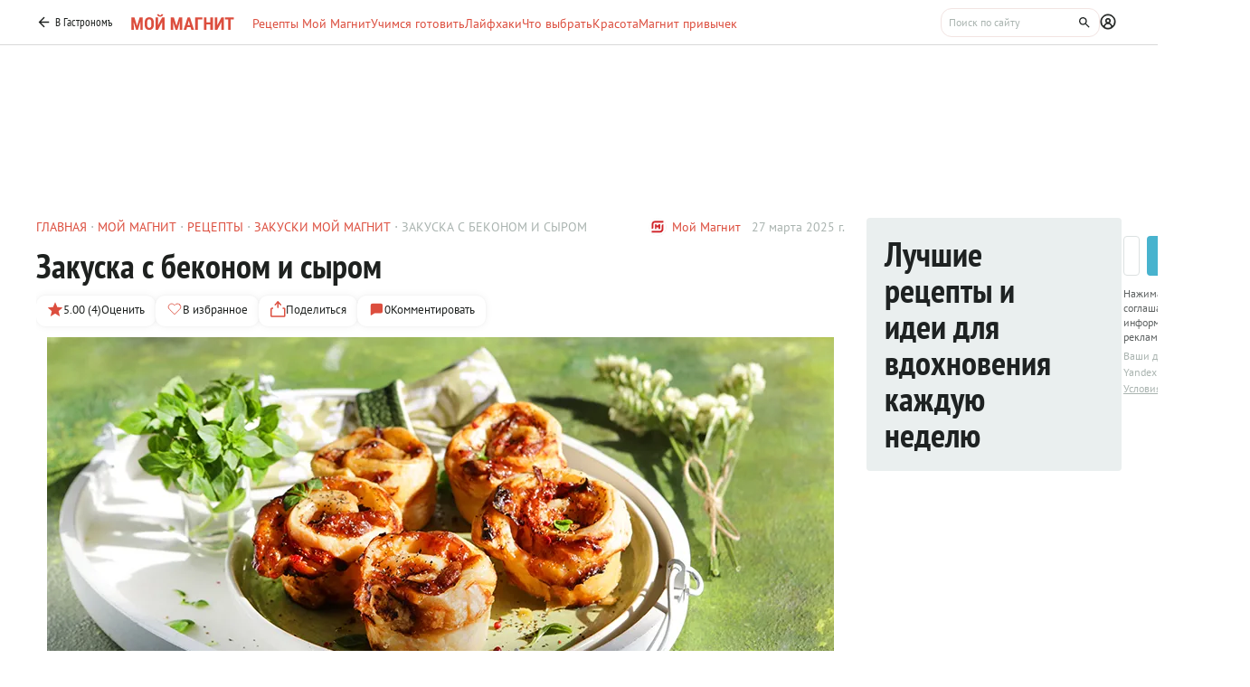

--- FILE ---
content_type: text/html;charset=utf-8
request_url: https://www.gastronom.ru/recipe/55149/zakuska-s-bekonom-i-syrom
body_size: 34882
content:
<!DOCTYPE html>
    <html lang="ru">
      <head>
        <link rel="stylesheet" type="text/css" href="/assets/static/BaseChip.e2ed0e09.css">
        <link rel="stylesheet" type="text/css" href="/assets/static/AppFooter.c5ae151b.css">
        <link rel="stylesheet" type="text/css" href="/assets/static/BaseTextarea.8e859dbf.css">
        <link rel="stylesheet" type="text/css" href="/assets/static/BaseCheckbox.a56faf37.css">
        <link rel="stylesheet" type="text/css" href="/assets/static/BaseSelect.38523b6c.css">
        <link rel="stylesheet" type="text/css" href="/assets/static/RecaptchaInformation.9a9cd81d.css">
        <link rel="stylesheet" type="text/css" href="/assets/static/VYaCaptcha.b3893089.css">
        <link rel="stylesheet" type="text/css" href="/assets/static/BaseModal.37873c14.css">
        <link rel="stylesheet" type="text/css" href="/assets/static/BaseTitle.373c90f1.css">
        <link rel="stylesheet" type="text/css" href="/assets/static/BaseTooltip.0f9c7e2b.css">
        <link rel="stylesheet" type="text/css" href="/assets/static/useNotification.0259d271.css">
        <link rel="stylesheet" type="text/css" href="/assets/static/BaseAvatar.ee9cdeb7.css">
        <link rel="stylesheet" type="text/css" href="/assets/static/ShareModal.afffcc48.css">
        <link rel="stylesheet" type="text/css" href="/assets/static/ActionButton.fdd69162.css">
        <link rel="stylesheet" type="text/css" href="/assets/static/MaterialCard.73724fe5.css">
        <link rel="stylesheet" type="text/css" href="/assets/static/MaterialCardRecipeExtra.a7fc79d5.css">
        <link rel="stylesheet" type="text/css" href="/assets/static/SubscribeBlock.92e67757.css">
        <link rel="stylesheet" type="text/css" href="/assets/static/padeData.0cd0f7b6.css">
        <link rel="stylesheet" type="text/css" href="/assets/static/BaseBreadcrumbs.d73b7cb7.css">
        <link rel="stylesheet" type="text/css" href="/assets/static/MaterialTitle.77e902dc.css">
        <link rel="stylesheet" type="text/css" href="/assets/static/swiper.1f7d1e38.css">
        <link rel="stylesheet" type="text/css" href="/assets/static/useContentMaterialLinkAnalyticEvents.7dc88c26.css">
        <link rel="stylesheet" type="text/css" href="/assets/static/FormattedContent.b106e3dc.css">
        <link rel="stylesheet" type="text/css" href="/assets/static/slider.f2ccc42a.css">
        <link rel="stylesheet" type="text/css" href="/assets/static/MaterialAdToken.b5781436.css">
        <link rel="stylesheet" type="text/css" href="/assets/static/PollBlock.dea2563e.css">
        <link rel="stylesheet" type="text/css" href="/assets/static/SubscribeSocialMediaBlock.7c89b179.css">
        <link rel="stylesheet" type="text/css" href="/assets/static/BottomBar.bf5d97db.css">
        <link rel="stylesheet" type="text/css" href="/assets/static/RecipeCatalog.7ef42515.css">
        <link rel="stylesheet" type="text/css" href="/assets/static/BrandingUnderlayment.1ed181fe.css">
        <link rel="stylesheet" type="text/css" href="/assets/static/BrandingSlider.c52fe467.css">
        <link rel="stylesheet" type="text/css" href="/assets/static/MaterialPoll.7524a1cf.css">
        <link rel="stylesheet" type="text/css" href="/assets/static/ScrollToTopButton.d4803c73.css">
        <link rel="stylesheet" type="text/css" href="/assets/static/LayoutDefault.c5303491.css">
        <link rel="stylesheet" type="text/css" href="/assets/static/index.page.c451723f.css">
        <link rel="stylesheet" type="text/css" href="/assets/static/PageShell.c2fd4ddb.css">
        <meta charset="UTF-8" />
        <link rel="icon" href="/assets/favicon/favicon.ico" />
        <meta content="IE=edge" http-equiv="X-UA-Compatible">
        <meta content="width=device-width, initial-scale=1" name="viewport">
        <meta name="theme-color" content="#55b7c7">
        <link href="/assets/favicon/favicon.ico" rel="shortcut icon" type="image/vnd.microsoft.icon">
        <link rel="icon" type="image/png" href="/assets/favicon/favicon-16x16.png" sizes="16x16">
        <link rel="icon" type="image/png" href="/assets/favicon/favicon-32x32.png" sizes="32x32">
        <link rel="icon" type="image/png" href="/assets/favicon/favicon-96x96.png" sizes="96x96">
        <link rel="apple-touch-icon" sizes="180x180" href="/assets/favicon/apple-touch-icon.png">
        <meta name="msapplication-TileColor" content="#8e8e8e">
        <link rel="manifest" href="/manifest.webmanifest">
        
        

        <link rel="preconnect" href="https://yandex.ru/ads/system/context.js">
        <link rel="preconnect" href="https://yastatic.net/">
        <link rel="preconnect" href="https://ads.adfox.ru">

        <link rel="preload" as="font" href="/assets/fonts/pt-sans-v17-cyrillic_latin-regular.woff2" crossorigin>
        <link rel="preload" as="font" href="/assets/fonts/pt-sans-v17-cyrillic_latin-700.woff2" crossorigin>
        <link rel="preload" as="font" href="/assets/fonts/pt-sans-narrow-v18-cyrillic_latin-regular.woff2" crossorigin>
        <link rel="preload" as="font" href="/assets/fonts/pt-sans-narrow-v18-cyrillic_latin-700.woff2" crossorigin>
        
        
        
        <title>Закуска с беконом и сыром, пошаговый рецепт с фото на 898 ккал</title>
<link rel="canonical" href="https://www.gastronom.ru/recipe/55149/zakuska-s-bekonom-i-syrom">
<link rel="amphtml" href="https://www.gastronom.ru/recipe/amp/55149">
<meta property="og:url" content="https://www.gastronom.ru/recipe/55149/zakuska-s-bekonom-i-syrom">
<meta property="og:site_name" content="www.gastronom.ru">
<meta property="og:title" content="Закуска с беконом и сыром, пошаговый рецепт с фото на 898 ккал">
<meta property="og:description" content="Закуска с беконом и сыром. Вкусный рецепт приготовления с пошаговым описанием, фото и отзывами. Удобный поиск рецептов и кулинарное вдохновение на Gastronom.ru">
<meta property="og:keywords" content="Закуска с беконом и сыром, кулинарные рецепты, пошаговые рецепты, Гастроном, Gastronom">
<meta name="description" content="Закуска с беконом и сыром. Вкусный рецепт приготовления с пошаговым описанием, фото и отзывами. Удобный поиск рецептов и кулинарное вдохновение на Gastronom.ru">
<meta name="keywords" content="Закуска с беконом и сыром, кулинарные рецепты, пошаговые рецепты, Гастроном, Gastronom">
<meta property="og:type" content="article">
<meta property="og:image" content="https://images.gastronom.ru/kGAwB9_0r8CFNq1J5c6avqKRpc3_QSFNYC8jmJ3pzyY/pr:recipe-cover-image/g:ce/rs:auto:0:0:0/L2Ntcy9hbGwtaW1hZ2VzLzQ2MDNiNThiLTdkNDctNDc0NC1hMDNiLThiOTZiOGRlYWEwYy5qcGc.webp">
<script type="application/ld+json">{"@context":"http://schema.org","author":[{"@context":"http://schema.org","@type":"Person","name":"Мой Магнит"}],"headline":"Закуска с беконом и сыром","image":"https://images.gastronom.ru/kGAwB9_0r8CFNq1J5c6avqKRpc3_QSFNYC8jmJ3pzyY/pr:recipe-cover-image/g:ce/rs:auto:0:0:0/L2Ntcy9hbGwtaW1hZ2VzLzQ2MDNiNThiLTdkNDctNDc0NC1hMDNiLThiOTZiOGRlYWEwYy5qcGc.webp","publisher":{"@type":"Organization","@context":"http://schema.org","name":"Гастроном Медиа","url":"https://www.gastronom.ru","logo":{"@type":"ImageObject","url":"https://www.gastronom.ru/content/images/logo-new-all.png","width":"220","height":"56"}},"@type":"Recipe","name":"Закуска с беконом и сыром","recipeCategory":"Закуска","datePublished":"2025-03-27T15:21:09Z","description":"Закуска с беконом и сыром - быстрое и сытное блюдо, которым можно накормить всю семью, когда нет времени на кулинарные эксперименты. Слоеное тесто любят практически все, а бекон, попадая в духовку, источает аромат копченостей, вызывающий желание немедленно его съесть. Кстати, исследователи доказали, что чаще всего люди, придерживающиеся строгих диет, срываются именно из-за бекона-искусителя. Что уж говорить о сочетании с сыром и нежным тестом. Если базилик не ваша любимая зелень, смело используйте другую - привычные укроп или петрушка вполне подойдут. Единственный недостаток закуски с беконом и сыром - слишком быстро заканчивается.","recipeIngredient":["Тесто слоеное бездрожжевое","Сыр полутвердый","Бекон","Кетчуп","Базилик сушеный","Мука пшеничная","Масло растительное рафинированное"],"recipeInstructions":["Заранее разморозьте слоеное тесто на нижней полке холодильника. Разогрейте духовку до 190 °C. Смажьте растительным маслом формы для маффинов.","Посыпьте рабочую поверхность мукой, раскатайте тесто в тонкий пласт и разрежьте на 12 полосок шириной 3 см. Нарежьте сыр тонкими ломтиками. Разложите на тесте ломтики сыра и бекон, намажьте кетчупом и посыпьте сушеным базиликом.","Сверните полоски теста в плотные рулетики и поместите в формочки. Выпекайте на среднем уровне духовки в течение 20–25 мин. Переложите на блюдо и сразу подавайте."],"recipeYield":4,"cookTime":"PT30M","prepTime":"PT","totalTime":"PT30M","nutrition":{"@type":"NutritionInformation","calories":"898.95 ккал","fatContent":"62.15 г.","carbohydrateContent":"51.20 г.","proteinContent":"31.82 г."},"aggregateRating":{"@type":"AggregateRating","ratingValue":5,"bestRating":5,"ratingCount":4,"worstRating":1,"@context":"http://schema.org"}}{"breadcrumb":{"@context":"https://schema.org","@type":"BreadcrumbList","itemListElement":[{"@type":"ListItem","position":1,"item":{"@id":"/","name":"Главная"}},{"@type":"ListItem","position":2,"item":{"@id":"/mymagnit","name":"Мой магнит"}},{"@type":"ListItem","position":3,"item":{"@id":"/recipe","name":"Рецепты"}},{"@type":"ListItem","position":4,"item":{"@id":"/group/zakuski-moj-magnit-4074","name":"Закуски Мой Магнит"}},{"@type":"ListItem","position":5,"item":{"@id":"","name":"Закуска с беконом и сыром"}}]}}</script>
<script type="application/ld+json">{"@context":"https://schema.org","@type":"QAPage","mainEntity":{"@type":"Question","dateCreated":"2025-03-27T15:21:09Z","name":"Закуска с беконом и сыром","text":"Особенности рецепта: Закуска с беконом и сыром","author":{"@type":"Person","name":"Мой Магнит"},"acceptedAnswer":{"@type":"Answer","author":{"@type":"Organization","name":"Гастрономъ"},"text":"✅ Сложность: Простые рецепты ✅ Калории: 898.95 ✅ Порций: 4 ✅ Готовка: 30 мин ✅ Б/Ж/У: 31.82 г/62.15 г/51.20"},"answerCount":1}}</script>
        <script type="text/javascript" async="true">
  (function (m, e, t, r, i, k, a) {
    m[i] =
      m[i] ||
      function () {
        (m[i].a = m[i].a || []).push(arguments);
      };
    m[i].l = 1 * new Date();
    (k = e.createElement(t)),
      (a = e.getElementsByTagName(t)[0]),
      (k.async = 1),
      (k.src = r),
      a.parentNode.insertBefore(k, a);
  })(window, document, "script", "https://mc.yandex.ru/metrika/tag.js", "ym");

  ym("1170515", "init", {
    clickmap: true,
    trackLinks: true,
    accurateTrackBounce: true,
    webvisor: true,
    trackHash: true,
    ecommerce: "dataLayer",
  });

  window.dataLayer = window.dataLayer || [];
</script>
<noscript>
  <div>
    <img
      src="https://mc.yandex.ru/watch/1170515"
      style="position: absolute; left: -9999px"
      alt=""
    />
  </div>
</noscript>

        <!--LiveInternet counter-->
<script type="text/javascript">
  new Image().src =
    "//counter.yadro.ru/hit?r" +
    escape(document.referrer) +
    (typeof screen == "undefined"
      ? ""
      : ";s" +
        screen.width +
        "*" +
        screen.height +
        "*" +
        (screen.colorDepth ? screen.colorDepth : screen.pixelDepth)) +
    ";u" +
    escape(document.URL) +
    ";h" +
    escape(document.title.substring(0, 80)) +
    ";" +
    Math.random(); //-->
</script>
<!--/LiveInternet-->
<script type="text/javascript">
  //<![CDATA[
  live_cl = function (link) {
    var img = new Image(1, 1);
    img.src = "https://www.liveinternet.ru/click?*" + link;
  };
  //]]>
</script>

        <!-- counter-->
<script type="text/javascript">
  var _tmr = window._tmr || (window._tmr = []);
  _tmr.push({ id: "1341924", type: "pageView", start: new Date().getTime() });
  (function (d, w, id) {
    if (d.getElementById(id)) return;
    var ts = d.createElement("script");
    ts.type = "text/javascript";
    ts.async = true;
    ts.id = id;
    ts.src =
      (d.location.protocol === "https:" ? "https:" : "http:") +
      "//top-fwz1.mail.ru/js/code.js";
    var f = function () {
      var s = d.getElementsByTagName("script")[0];
      s.parentNode.insertBefore(ts, s);
    };
    if (w.opera === "[object Opera]") {
      d.addEventListener("DOMContentLoaded", f, false);
    } else {
      f();
    }
  })(document, window, "topmailru-code");
</script>
<!-- Rating@Mail.ru logo -->
<a
  style="
    display: inline-block;
    margin: 17px 5px 0px 5px;
    overflow: hidden;
    vertical-align: top;
    position: absolute;
    left: -9999999px;
  "
  href="http://top.mail.ru/jump?from=1341924"
  target="_blank"
>
  <img
    src="//top-fwz1.mail.ru/counter?id=1341924;t=272;l=1"
    style="border: 0; position: absolute; left: -999999px"
    height="31"
    width="38"
    alt="Рейтинг@Mail.ru"
  />
</a>
<!-- //Rating@Mail.ru logo -->
<!-- //Rating@Mail.ru counter -->
<style>
  a[href^="http://top.mail.ru/jump"]
  {
    position: absolute;
    left: -99999999px;
  }
</style>

        <!-- tns-counter.ru -->
<script type="text/javascript">
  (function (win, doc, cb) {
    (win[cb] = win[cb] || []).push(function () {
      try {
        tnsCounterIdvz_ru = new TNS.TnsCounter({
          account: "idvz_ru",
          tmsec: "gastronom_total",
        });
      } catch (e) {}
    });

    var tnsscript = doc.createElement("script");
    tnsscript.type = "text/javascript";
    tnsscript.async = true;
    tnsscript.src =
      ("https:" === doc.location.protocol ? "https:" : "http:") +
      "//www.tns-counter.ru/tcounter.js";
    var s = doc.getElementsByTagName("script")[0];
    s.parentNode.insertBefore(tnsscript, s);
  })(window, this.document, "tnscounter_callback");
</script>
<noscript>
  <img
    src="//www.tns-counter.ru/V13a****idvz_ru/ru/UTF-8/tmsec=gastronom_total/"
    width="0"
    height="0"
    alt=""
  />
</noscript>
<!--/ tns-counter.ru -->

        <!-- Top.Mail.Ru counter -->
<script type="text/javascript">
  var _tmr = window._tmr || (window._tmr = []);
  _tmr.push({ id: "3374649", type: "pageView", start: new Date().getTime() });
  (function (d, w, id) {
    if (d.getElementById(id)) return;
    var ts = d.createElement("script");
    ts.type = "text/javascript";
    ts.async = true;
    ts.id = id;
    ts.src = "https://top-fwz1.mail.ru/js/code.js";
    var f = function () {
      var s = d.getElementsByTagName("script")[0];
      s.parentNode.insertBefore(ts, s);
    };
    if (w.opera === "[object Opera]") {
      d.addEventListener("DOMContentLoaded", f, false);
    } else {
      f();
    }
  })(document, window, "tmr-code");
</script>
<noscript
  ><div>
    <img
      src="https://top-fwz1.mail.ru/counter?id=3374649;js=na"
      style="position: absolute; left: -9999px"
      alt="Top.Mail.Ru"
    /></div
></noscript>
<!-- /Top.Mail.Ru counter -->

      </head>
      <body class="mymagnit-enter">
        <div id="app"><!--[--><!--[--><header class="_root_2gq1g_2 undefined"><!--[--><div class="_content_2gq1g_12 _content_mobile_2gq1g_1 _content_recipe_2gq1g_1"><a href="/mymagnit" class="_logo_2gq1g_43 mainLogo"><img src="/assets/mm_logo.svg" alt="Мой Магнит"></a><nav class="_root_71350_2 _navigation_2gq1g_91"><!--[--><div class="_root_r3twg_2"><a href="/group/recepty-moj-magnit-4093" class="_link_r3twg_8">Рецепты Мой Магнит</a><!----></div><div class="_root_r3twg_2"><a href="/section/uchimsya_gotovit" class="_link_r3twg_8">Учимся готовить</a><!----></div><div class="_root_r3twg_2"><a href="/lajfhaki-336" class="_link_r3twg_8">Лайфхаки</a><!----></div><div class="_root_r3twg_2"><a href="/section/chto_vybrat" class="_link_r3twg_8">Что выбрать</a><!----></div><div class="_root_r3twg_2"><a href="/beauty-30" class="_link_r3twg_8">Красота</a><!----></div><div class="_root_r3twg_2"><a href="/habitmagnit" class="_link_r3twg_8">Магнит привычек</a><!----></div><!--]--></nav><div class="_actions_2gq1g_25 _actions_recipe_2gq1g_1"><!----><form class="_root_o98a8_13 _searchDesktop_2gq1g_82"><label class="_root_1xymk_2 _input_o98a8_2" for="v-0" placeholder="Поиск по сайту" name="query"><!----><span class="_inputWrapper_1xymk_12" data-wrapper><!--[--><!--]--><input id="v-0" class="_input_1xymk_12 _input_o98a8_2" type="text" placeholder="Поиск по сайту" name="query"><!--[--><button class="_root_77hxy_2 _root_icon_77hxy_1 _button_o98a8_7 _button_o98a8_7" data-testid="button" type="button"><!--[--><svg class="_root_1ov20_2"><use href="#icon-search"></use></svg><!--]--></button><!--]--></span><!----></label></form><a class="_root_77hxy_2 _root_icon_77hxy_1 _profileLink_2gq1g_95 _profileLink_2gq1g_95" href="/user/profile" aria-label="Профиль"><!--[--><svg class="_root_1ov20_2 _icon_2gq1g_34"><use href="#icon-profile"></use></svg><!--]--></a><button class="_root_77hxy_2 _root_icon_77hxy_1 _iconButtonMobile_2gq1g_39 _iconButtonMobile_2gq1g_39"><!--[--><svg class="_root_1ov20_2 _icon_2gq1g_34"><use href="#icon-search"></use></svg><!--]--></button><button class="_root_77hxy_2 _root_icon_77hxy_1 _iconButtonMobile_2gq1g_39 _iconButtonMobile_2gq1g_39"><!--[--><svg class="_root_1ov20_2 _icon_2gq1g_34"><use href="#icon-menu"></use></svg><!--]--></button></div></div><div class="_content_2gq1g_12 _content_recipe_2gq1g_1"><!--[--><a class="_root_77hxy_2 _root_icon_77hxy_1 _groupLink_2gq1g_99 _groupLink_2gq1g_99" href="/group/zakuski-moj-magnit-4074" aria-label="Родительская группа"><!--[--><svg class="_root_1ov20_2 _icon_2gq1g_34"><use href="#icon-arrow-recipe-back"></use></svg><span class="_groupTitle_2gq1g_104">К рецептам  -  Закуски Мой Магнит</span><!--]--></a><div class="_logoWrapper_2gq1g_169"><div class="_myMagnitLogoBlock_2gq1g_55"><a href="/" class="_backlinkGastronom_2gq1g_61"><svg class="_root_1ov20_2 _backlinkGastronomIcon_2gq1g_67"><use href="#icon-arrow-back"></use></svg><span class="_backlinkGastronomText_2gq1g_73">В Гастрономъ</span></a><a href="/mymagnit" class="_logo_2gq1g_43"><img src="/assets/mm_logo.svg" alt="Мой магнит"></a></div></div><nav class="_root_71350_2 _navigation_2gq1g_91"><!--[--><div class="_root_r3twg_2"><a href="/group/recepty-moj-magnit-4093" class="_link_r3twg_8">Рецепты Мой Магнит</a><!----></div><div class="_root_r3twg_2"><a href="/section/uchimsya_gotovit" class="_link_r3twg_8">Учимся готовить</a><!----></div><div class="_root_r3twg_2"><a href="/lajfhaki-336" class="_link_r3twg_8">Лайфхаки</a><!----></div><div class="_root_r3twg_2"><a href="/section/chto_vybrat" class="_link_r3twg_8">Что выбрать</a><!----></div><div class="_root_r3twg_2"><a href="/beauty-30" class="_link_r3twg_8">Красота</a><!----></div><div class="_root_r3twg_2"><a href="/habitmagnit" class="_link_r3twg_8">Магнит привычек</a><!----></div><!--]--></nav><div class="_actions_2gq1g_25 _actions_recipe_2gq1g_1"><div class="_fadeMask_2gq1g_193"></div><!----><form class="_root_o98a8_13 _searchDesktop_2gq1g_82"><label class="_root_1xymk_2 _input_o98a8_2" for="v-1" placeholder="Поиск по сайту" name="query"><!----><span class="_inputWrapper_1xymk_12" data-wrapper><!--[--><!--]--><input id="v-1" class="_input_1xymk_12 _input_o98a8_2" type="text" placeholder="Поиск по сайту" name="query"><!--[--><button class="_root_77hxy_2 _root_icon_77hxy_1 _button_o98a8_7 _button_o98a8_7" data-testid="button" type="button"><!--[--><svg class="_root_1ov20_2"><use href="#icon-search"></use></svg><!--]--></button><!--]--></span><!----></label></form><a class="_root_77hxy_2 _root_icon_77hxy_1 _profileLink_2gq1g_95 _profileLink_2gq1g_95" href="/user/profile" aria-label="Профиль"><!--[--><svg class="_root_1ov20_2 _icon_2gq1g_34"><use href="#icon-profile"></use></svg><!--]--></a><button class="_root_77hxy_2 _root_icon_77hxy_1 _iconButtonMobile_2gq1g_39 _iconButtonMobile_hide_2gq1g_1 _iconButtonMobile_2gq1g_39 _iconButtonMobile_hide_2gq1g_1"><!--[--><svg class="_root_1ov20_2 _icon_2gq1g_34"><use href="#icon-search"></use></svg><!--]--></button><button class="_root_77hxy_2 _root_icon_77hxy_1 _iconButtonMobile_2gq1g_39 _iconButtonMobile_hide_2gq1g_1 _iconButtonMobile_2gq1g_39 _iconButtonMobile_hide_2gq1g_1"><!--[--><svg class="_root_1ov20_2 _icon_2gq1g_34"><use href="#icon-menu"></use></svg><!--]--></button></div><!--]--></div><!--]--><!--teleport start--><!--teleport end--></header><div class="_root_i50st_2 _root_gap_i50st_1 _root_margin_i50st_1"><div class="_headerAd_i50st_36"><!----></div><!----><div class="_wrapper_i50st_17"><main class="_content_i50st_28"><!--[--><article itemscope itemtype="http://schema.org/Recipe"><!--teleport start--><!--teleport end--><!----><!----><div class="_root_55mnq_2 _head_1quzk_2"><div class="_top_55mnq_13"><ol itemscope itemtype="https://schema.org/BreadcrumbList" class="_root_1xuh8_2 _crumbs_55mnq_20"><!--[--><li itemprop="itemListElement" itemscope itemtype="https://schema.org/ListItem" class="_crumb_1xuh8_7"><button><a itemprop="item" href="/" class="_link_1xuh8_36" data-testid="link"><span itemprop="name">Главная</span></a><meta itemprop="position" content="1"></button></li><li itemprop="itemListElement" itemscope itemtype="https://schema.org/ListItem" class="_crumb_1xuh8_7"><button><a itemprop="item" href="/mymagnit" class="_link_1xuh8_36" data-testid="link"><span itemprop="name">Мой магнит</span></a><meta itemprop="position" content="2"></button></li><li itemprop="itemListElement" itemscope itemtype="https://schema.org/ListItem" class="_crumb_1xuh8_7"><button><a itemprop="item" href="/recipe" class="_link_1xuh8_36" data-testid="link"><span itemprop="name">Рецепты</span></a><meta itemprop="position" content="3"></button></li><li itemprop="itemListElement" itemscope itemtype="https://schema.org/ListItem" class="_crumb_1xuh8_7"><button><a itemprop="item" href="/group/zakuski-moj-magnit-4074" class="_link_1xuh8_36" data-testid="link"><span itemprop="name">Закуски Мой Магнит</span></a><meta itemprop="position" content="4"></button></li><li itemprop="itemListElement" itemscope itemtype="https://schema.org/ListItem" class="_crumb_1xuh8_7"><button><span itemprop="name">Закуска с беконом и сыром</span><meta itemprop="position" content="5"></button></li><!--]--></ol><div class="_root_1ludw_2 _authorDesktop_55mnq_30"><!--[--><!--[--><a href="/user/profile/mymagnit" class="_avatar_1ludw_14" data-testid="link"><div class="_root_ce7ty_2" data-testid="avatar"><img src="https://images.gastronom.ru/qDuXGdmSJqIKvCKLIjaPd5wSMXxr-5wZtRTVAWEcxpQ/pr:author-avatar/g:ce/rs:auto:0:0:0/L2Ntcy9hbGwtYXV0aG9ycy9mN2JjMDVkNy1jZmJhLTQwNjYtODNjOC0yNjA1MDgyODNmOTQuanBn.webp" class="_image_ce7ty_24"></div></a><a href="/user/profile/mymagnit" class="_linkName_1ludw_25" data-testid="link">Мой Магнит <!----></a><!--]--><!--]--><div class="_editButton_1ludw_42"><!--[--><!--]--></div><span class="_date_1ludw_37">27 марта 2025 г.</span></div></div><!----><div class="_titleWrapper_55mnq_52"><h1 class="_root_ofawm_2 materialTitle" itemprop="name">Закуска с беконом и сыром</h1><!----></div><!----><div class="_root_1ludw_2 _authorMobile_55mnq_42"><!--[--><!--[--><a href="/user/profile/mymagnit" class="_avatar_1ludw_14" data-testid="link"><div class="_root_ce7ty_2" data-testid="avatar"><img src="https://images.gastronom.ru/qDuXGdmSJqIKvCKLIjaPd5wSMXxr-5wZtRTVAWEcxpQ/pr:author-avatar/g:ce/rs:auto:0:0:0/L2Ntcy9hbGwtYXV0aG9ycy9mN2JjMDVkNy1jZmJhLTQwNjYtODNjOC0yNjA1MDgyODNmOTQuanBn.webp" class="_image_ce7ty_24"></div></a><a href="/user/profile/mymagnit" class="_linkName_1ludw_25" data-testid="link">Мой Магнит <!----></a><!--]--><!--]--><div class="_editButton_1ludw_42"><!--[--><!--]--></div><span class="_date_1ludw_37">27 марта 2025 г.</span></div><div class="_root_5f0do_2 _actions_55mnq_74"><div class="_content_5f0do_7 _content_mobile_5f0do_14"><button class="_root_13ldi_2" data-testid="rating"><svg class="_root_1ov20_2 _icon_13ldi_22"><use href="#icon-star"></use></svg><span class="_text_13ldi_27">5.00 (4)</span><span class="_text_13ldi_27">Оценить</span></button><button class="_root_13ldi_2" data-testid="favorite-button"><svg class="_root_1ov20_2 _icon_13ldi_22"><use href="#icon-heart-outline"></use></svg><span class="_text_13ldi_27"></span><span class="_text_13ldi_27">В избранное</span></button><button class="_root_13ldi_2" data-testid="share-button"><svg class="_root_1ov20_2 _icon_13ldi_22"><use href="#icon-share"></use></svg><span class="_text_13ldi_27"></span><span class="_text_13ldi_27">Поделиться</span></button><a class="_root_13ldi_2" href="#comments" data-testid="comment-counter"><svg class="_root_1ov20_2 _icon_13ldi_22"><use href="#icon-comment-menu"></use></svg><span class="_text_13ldi_27">0</span><span class="_text_13ldi_27">Комментировать</span></a></div><!----><!----></div><!----></div><div class="_root_nmbae_2 _cover_1quzk_3"><!----><!----><figure class="_root_5k8so_2"><img src="https://images.gastronom.ru/kGAwB9_0r8CFNq1J5c6avqKRpc3_QSFNYC8jmJ3pzyY/pr:recipe-cover-image/g:ce/rs:auto:0:0:0/L2Ntcy9hbGwtaW1hZ2VzLzQ2MDNiNThiLTdkNDctNDc0NC1hMDNiLThiOTZiOGRlYWEwYy5qcGc.webp" alt="Мой Магнит" class="_image_5k8so_11" itemprop="image"><figcaption class="_caption_5k8so_17"><i>Мой Магнит</i><i> (Фото: Мой Магнит) </i></figcaption></figure><a href="#recipeIngredients" class="_root_15r51_2 _anchorLink_nmbae_13"> К рецепту <svg class="_root_1ov20_2 _icon_15r51_17"><use href="#icon-arrow"></use></svg></a></div><div class="_editorjsContent_s0mz7_2 _introBody_1quzk_22" id="intro"><!--[--><div id="lead"><p>Закуска с беконом и сыром - быстрое и сытное блюдо, которым можно накормить всю семью, когда нет времени на кулинарные эксперименты. Слоеное тесто любят практически все, а бекон, попадая в духовку, источает аромат копченостей, вызывающий желание немедленно его съесть. Кстати, исследователи доказали, что чаще всего люди, придерживающиеся строгих диет, срываются именно из-за бекона-искусителя. Что уж говорить о сочетании с сыром и нежным тестом. Если базилик не ваша любимая зелень, смело используйте другую - привычные укроп или петрушка вполне подойдут. Единственный недостаток закуски с беконом и сыром - слишком быстро заканчивается.</p></div><!--]--></div><div class="_root_1prcq_2 _recipeInformation_1quzk_23"><div class="_text_1prcq_11"> Сложность: <span class="_bold_1prcq_17">Простые рецепты</span></div><div itemscope itemtype="https://schema.org/NutritionInformation" class="_text_1prcq_11"> Калории: <meta itemprop="calories" content="898.95 ккал/порция"><span class="_bold_1prcq_17">898.95 ккал/порция </span></div><div itemprop="recipeYield" class="_text_1prcq_11"> Порций: <span class="_bold_1prcq_17">4</span></div><div class="_text_1prcq_11"> Готовка: <span class="_bold_1prcq_17"><meta itemprop="cookTime" content="PT30M"> 30 мин</span></div><!----><meta itemprop="totalTIme" content="PT30M"><div itemscope itemtype="https://schema.org/NutritionInformation" class="_text_1prcq_11"> Б/Ж/У: <meta itemprop="proteinContent" content="31.82 г."><meta itemprop="fatContent" content="62.15 г."><meta itemprop="carbohydrateContent" content="51.20 г."><span class="_bold_1prcq_17">31.82 г/62.15 г/51.20</span></div></div><div class="_root_1178o_2 _tags_1quzk_30"><!--[--><span class="_tag_1178o_9" data-testid="Обед-link"><a href="/group/obed-recepty-3215">Обед</a></span><span class="_tag_1178o_9" data-testid="Закуска-link"><a href="/group/zakuski-2067">Закуска</a></span><!--]--></div><span></span><div class="_root_1e2lm_2 _ingredients_1quzk_32"><div class="_head_1e2lm_12"><div class="_root_ywil9_2 _title_1e2lm_8" id="recipeIngredients"><span class="_title_ywil9_12">ИНГРЕДИЕНТЫ НА 4 ПОРЦИИ</span><!--[--><!--]--></div><!----></div><!--[--><div class="_step_1e2lm_19"><!----><!--[--><!--[--><div itemprop="recipeIngredient"><span>1 упаковка слоеного теста</span></div><!--]--><!--[--><div itemprop="recipeIngredient"><a href="/product/syrnaya-istoriya-487" class="_link_1e2lm_48" target="_blank">200 г полутвердого сыра</a></div><!--]--><!--[--><div itemprop="recipeIngredient"><a href="/product/bekon-1675" class="_link_1e2lm_48" target="_blank">12 полосок бекона</a></div><!--]--><!--[--><div itemprop="recipeIngredient"><a href="/product/ketchup-1565" class="_link_1e2lm_48" target="_blank">2 ст. л. кетчупа</a></div><!--]--><!--[--><div itemprop="recipeIngredient"><a href="/product/bazilik-809" class="_link_1e2lm_48" target="_blank">1 ч. л. сушеного базилика</a></div><!--]--><!--[--><div itemprop="recipeIngredient"><span>2 ст. л. муки для посыпки рабочей поверхности</span></div><!--]--><!--[--><div itemprop="recipeIngredient"><a href="/product/rastitelnoe-maslo-1416" class="_link_1e2lm_48" target="_blank">2 ст. л. растительного масла для смазывания формы</a></div><!--]--><!--]--></div><!--]--><div class="_controls_1e2lm_32"><a class="_root_77hxy_2 _root_outline_77hxy_1" href="/recipe/measures"><!--[--> Таблица мер и весов <!--]--></a></div></div><!----><!----><span></span><div id="steps" itemprop="recipeInstructions" class="_root_pslch_2 _steps_1quzk_24"><div class="_root_ywil9_2"><span class="_title_ywil9_12">РЕЦЕПТ ПРИГОТОВЛЕНИЯ</span><!--[--><!--]--></div><div class="_root_1ntu5_2"><button class="_root_6jljx_2"><div class="_switch_6jljx_14"><div class="_circle_6jljx_26"></div></div><span class="_label_6jljx_36">Негаснущий экран</span></button><span data-v-tippy><!--[--><button class="_button_sygwt_12"><svg class="_root_1ov20_2 _icon_sygwt_16"><use href="#icon-question-circle"></use></svg></button><!--]--><span style="display:none;" class=""><div class="_root_sygwt_2">Нажмите, чтобы экран не гас, пока вы готовите. 
    
   Экран вернется в привычный режим, когда вы покинете страницу или отключите функцию
  </div></span></span></div><!--[--><div><div class="_editorjsContent_s0mz7_2"><!--[--><h2>Шаг 1</h2><div><p>Заранее разморозьте слоеное тесто на нижней полке холодильника. Разогрейте духовку до 190 °C. Смажьте растительным маслом формы для маффинов.</p></div><!--]--></div><!----></div><div><div class="_editorjsContent_s0mz7_2"><!--[--><h2>Шаг 2</h2><div><p>Посыпьте рабочую поверхность мукой, раскатайте тесто в тонкий пласт и разрежьте на 12 полосок шириной 3 см. Нарежьте сыр тонкими ломтиками. Разложите на тесте ломтики сыра и бекон, намажьте кетчупом и посыпьте сушеным базиликом.</p></div><!--]--></div><!----></div><div><div class="_editorjsContent_s0mz7_2"><!--[--><h2>Шаг 3</h2><div><p>Сверните полоски теста в плотные рулетики и поместите в формочки. Выпекайте на среднем уровне духовки в течение 20–25 мин. Переложите на блюдо и сразу подавайте.</p></div><!--]--></div><!----></div><!--]--></div><span></span><div class="_editorjsContent_s0mz7_2 _additionalData_1quzk_25" id="advice"><!--[--><div>
      <div data-text-block>
        <span>КСТАТИ</span>
        <div>
           <p style="text-align: center;">На 100 г: белки 13,74 г (17,18% суточной нормы)&nbsp;<br />
&bull; жиры 40,67 г (45,19%)&nbsp;<br />
&bull; углеводы 26,57 г (15,82%)&nbsp;<br />
&bull; ккал 527,49 (29,31%)&nbsp;<br />
&bull; натрий 569,98 мг (39,31%)&nbsp;<br />
&bull; общий сахар 1,97 г (3,94%)&nbsp;<br />
&bull; НЖК 13,55 г (67,75%)&nbsp;<br />
&bull; пищевые волокна 0,91 г (3,03%)</p>

        </div>
        
      </div></div><!--]--></div><!----><!----><div class="_root_16lyh_2 _information_1quzk_11"><span> Если вы заметили ошибку или неточность, пожалуйста, <button class="_feedbackButton_16lyh_11"> сообщите нам</button>. </span><!----><span> Источник: Мой Магнит<!--[--><!----><!----><!--]--></span><!----></div><!----><div class="_root_1xet0_2 _keywords_1quzk_29"><!----><div class=""><!--[--><a href="/group/rossijskij-syr-recepty-3321" class="_tag_1xet0_14" data-testid="link"> #сыр</a><a href="/group/podborki-receptov-moj-magnit-4080" class="_tag_1xet0_14" data-testid="link"> #Мой Магнит</a><a href="/group/zakuski-na-prazdnichnyj-stol-1010" class="_tag_1xet0_14" data-testid="link"> #закуска</a><a href="/group/recepty-s-bekonom-3470" class="_tag_1xet0_14" data-testid="link"> #бекон</a><a href="/group/maslenica-recepty-1249" class="_tag_1xet0_14" data-testid="link"> #Какой будет еда будущего</a><!--]--></div></div><div id="rating" class="_rating_1quzk_31"><!--[--><!--]--></div><div class="_additional_1quzk_15"><div><!--[--><!--]--></div><div id="similarMaterials" class="_root_1uw95_2" data-testid="similar-pages-block"><div class="_root_ywil9_2"><span class="_title_ywil9_12">ПОХОЖИЕ МАТЕРИАЛЫ</span><!--[--><!--]--></div><div class="_cards_1uw95_8"><!--[--><!--[--><div class="_group_desktop_oa553_2 undefined"><!--[--><!--]--><a href="/group/recepty-s-bekonom-3470" data-testid="link" class="_link_oa553_14"><img class="_cover_oa553_33" src="https://images.gastronom.ru/XfSFPAk7EF6A4NJVAMV_2Y7qekBcfhfMuyUjul65Ydg/pr:content-group-preview-image/g:ce/rs:auto:0:0:0/L2Ntcy9hbGwtaW1hZ2VzLzQyOTYyMmFjLTJmYjctNDQ0ZS1iNTM0LWRjYmY3ZjdjMTA3OC5qcGc" srcset="https://images.gastronom.ru/XfSFPAk7EF6A4NJVAMV_2Y7qekBcfhfMuyUjul65Ydg/pr:content-group-preview-image/g:ce/rs:auto:0:0:0/L2Ntcy9hbGwtaW1hZ2VzLzQyOTYyMmFjLTJmYjctNDQ0ZS1iNTM0LWRjYmY3ZjdjMTA3OC5qcGc 2x" alt="Рецепты с беконом" data-testid="image" loading="lazy"><div><!----></div><!----><!----><!----></a><div class="_content_oa553_18"><div class="_top_oa553_188"><!--[--><div class="_categories_oa553_91"><p class="_category_oa553_95">ГРУППА</p></div><!--]--><a href="/group/recepty-s-bekonom-3470" class="_name_oa553_19"><span>Рецепты с беконом</span></a><p class="_description_oa553_169">Любители мяса давно присмотрелись к бекону и, несмотря на суровое отношение к этому продукту диетологов, собирают рецепты с беконом и с удовольствием готовят с этим продуктом блюда.</p></div><div class="_bottom_oa553_194"><!--[--><div class="_root_s9zs7_2"><button class="_root_nd2lu_2 _root_small_nd2lu_1"><span class="_starsWrapper_nd2lu_31"><span class="_starsRating_nd2lu_36" style="width:100%;"><!--[--><svg class="_root_1ov20_2 _star_nd2lu_10 _star_golden_nd2lu_1"><use href="#icon-star"></use></svg><svg class="_root_1ov20_2 _star_nd2lu_10 _star_golden_nd2lu_1"><use href="#icon-star"></use></svg><svg class="_root_1ov20_2 _star_nd2lu_10 _star_golden_nd2lu_1"><use href="#icon-star"></use></svg><svg class="_root_1ov20_2 _star_nd2lu_10 _star_golden_nd2lu_1"><use href="#icon-star"></use></svg><svg class="_root_1ov20_2 _star_nd2lu_10 _star_golden_nd2lu_1"><use href="#icon-star"></use></svg><!--]--></span><span class="_stars_nd2lu_31"><!----><!--[--><svg class="_root_1ov20_2 _star_nd2lu_10"><use href="#icon-star"></use></svg><svg class="_root_1ov20_2 _star_nd2lu_10"><use href="#icon-star"></use></svg><svg class="_root_1ov20_2 _star_nd2lu_10"><use href="#icon-star"></use></svg><svg class="_root_1ov20_2 _star_nd2lu_10"><use href="#icon-star"></use></svg><svg class="_root_1ov20_2 _star_nd2lu_10"><use href="#icon-star"></use></svg><!--]--><!----></span></span><div class="_info_nd2lu_14"><span class="_rating_nd2lu_68" data-testid="rating">5</span><span data-testid="votersCount">(5)</span></div></button><!----></div><span class="_caption_1uw95_20">677 рецептов </span><!--]--><!----></div></div></div><!----><!--]--><!--[--><div class="_group_desktop_oa553_2 undefined"><!--[--><!--]--><a href="/text/bekon-kak-s-nim-spravitsya-1014162" data-testid="link" class="_link_oa553_14"><img class="_cover_oa553_33" src="https://images.gastronom.ru/iNnULyyF05IlB6H9x-uZYSEboYpj-6ATnxRr2PdhMjo/pr:article-preview-image/g:ce/rs:auto:0:0:0/L2Ntcy9hbGwtaW1hZ2VzL2Q0YjRiM2MzLTg1NTMtNGQ2Ny05Y2IyLWRkNTNlNWNjYTYzYi5qcGc.webp" srcset="https://images.gastronom.ru/iNnULyyF05IlB6H9x-uZYSEboYpj-6ATnxRr2PdhMjo/pr:article-preview-image/g:ce/rs:auto:0:0:0/L2Ntcy9hbGwtaW1hZ2VzL2Q0YjRiM2MzLTg1NTMtNGQ2Ny05Y2IyLWRkNTNlNWNjYTYzYi5qcGc.webp 2x" alt="Бекон, как с ним справиться и выйти победителем без брызг и гари" data-testid="image" loading="lazy"><div><!----></div><!----><!----><!----></a><div class="_content_oa553_18"><div class="_top_oa553_188"><!--[--><div class="_categories_oa553_91"><a class="_category_oa553_95" href="/kak-prigotovit-123">СТАТЬЯ</a></div><!--]--><a href="/text/bekon-kak-s-nim-spravitsya-1014162" class="_name_oa553_19"><span>Бекон, как с ним справиться и выйти победителем без брызг и гари</span></a><p class="_description_oa553_169">Мир одержим беконом – и не зря. Мороженое с беконом, водка с беконом, бекон в шоколаде и практически любые продукты, завёрнутые в бекон, в последние годы стали частью «бекономании».</p></div><div class="_bottom_oa553_194"><!--[--><div class="_root_s9zs7_2"><button class="_root_nd2lu_2 _root_small_nd2lu_1"><span class="_starsWrapper_nd2lu_31"><span class="_starsRating_nd2lu_36" style="width:100%;"><!--[--><svg class="_root_1ov20_2 _star_nd2lu_10 _star_golden_nd2lu_1"><use href="#icon-star"></use></svg><svg class="_root_1ov20_2 _star_nd2lu_10 _star_golden_nd2lu_1"><use href="#icon-star"></use></svg><svg class="_root_1ov20_2 _star_nd2lu_10 _star_golden_nd2lu_1"><use href="#icon-star"></use></svg><svg class="_root_1ov20_2 _star_nd2lu_10 _star_golden_nd2lu_1"><use href="#icon-star"></use></svg><svg class="_root_1ov20_2 _star_nd2lu_10 _star_golden_nd2lu_1"><use href="#icon-star"></use></svg><!--]--></span><span class="_stars_nd2lu_31"><!----><!--[--><svg class="_root_1ov20_2 _star_nd2lu_10"><use href="#icon-star"></use></svg><svg class="_root_1ov20_2 _star_nd2lu_10"><use href="#icon-star"></use></svg><svg class="_root_1ov20_2 _star_nd2lu_10"><use href="#icon-star"></use></svg><svg class="_root_1ov20_2 _star_nd2lu_10"><use href="#icon-star"></use></svg><svg class="_root_1ov20_2 _star_nd2lu_10"><use href="#icon-star"></use></svg><!--]--><!----></span></span><div class="_info_nd2lu_14"><span class="_rating_nd2lu_68" data-testid="rating">5</span><span data-testid="votersCount">(4)</span></div></button><!----></div><!----><!--]--><!----></div></div></div><!----><!--]--><!--[--><div class="_group_desktop_oa553_2 undefined"><!--[--><!--]--><a href="/text/tryuk-s-zharenym-bekonom-kotoryj-po-silam-kazhdomu-1013875" data-testid="link" class="_link_oa553_14"><img class="_cover_oa553_33" src="https://images.gastronom.ru/sTWxJ6kSFDLMIdA1wRm9cEDae7LsBv5JLjbRWsADb6I/pr:article-preview-image/g:ce/rs:auto:0:0:0/L2Ntcy9hbGwtaW1hZ2VzL2JjNmQ5ZmUzLWY4NDMtNGE3My05YTA4LTM2YzcwZmQ2ZDUxMC5qcGc.webp" srcset="https://images.gastronom.ru/sTWxJ6kSFDLMIdA1wRm9cEDae7LsBv5JLjbRWsADb6I/pr:article-preview-image/g:ce/rs:auto:0:0:0/L2Ntcy9hbGwtaW1hZ2VzL2JjNmQ5ZmUzLWY4NDMtNGE3My05YTA4LTM2YzcwZmQ2ZDUxMC5qcGc.webp 2x" alt="Трюк с жареным беконом, который по силам каждому" data-testid="image" loading="lazy"><div><!----></div><!----><!----><!----></a><div class="_content_oa553_18"><div class="_top_oa553_188"><!--[--><div class="_categories_oa553_91"><a class="_category_oa553_95" href="/kak-prigotovit-123">СТАТЬЯ</a></div><!--]--><a href="/text/tryuk-s-zharenym-bekonom-kotoryj-po-silam-kazhdomu-1013875" class="_name_oa553_19"><span>Трюк с жареным беконом, который по силам каждому</span></a><p class="_description_oa553_169">Что может быть проще, чем пожарить бекон?! Так мы думали, пока не увидели вирусное видео в TikTok, в котором показан оригинальный способ приготовления бекона.</p></div><div class="_bottom_oa553_194"><!--[--><div class="_root_s9zs7_2"><button class="_root_nd2lu_2 _root_small_nd2lu_1"><span class="_starsWrapper_nd2lu_31"><span class="_starsRating_nd2lu_36" style="width:100%;"><!--[--><svg class="_root_1ov20_2 _star_nd2lu_10 _star_golden_nd2lu_1"><use href="#icon-star"></use></svg><svg class="_root_1ov20_2 _star_nd2lu_10 _star_golden_nd2lu_1"><use href="#icon-star"></use></svg><svg class="_root_1ov20_2 _star_nd2lu_10 _star_golden_nd2lu_1"><use href="#icon-star"></use></svg><svg class="_root_1ov20_2 _star_nd2lu_10 _star_golden_nd2lu_1"><use href="#icon-star"></use></svg><svg class="_root_1ov20_2 _star_nd2lu_10 _star_golden_nd2lu_1"><use href="#icon-star"></use></svg><!--]--></span><span class="_stars_nd2lu_31"><!----><!--[--><svg class="_root_1ov20_2 _star_nd2lu_10"><use href="#icon-star"></use></svg><svg class="_root_1ov20_2 _star_nd2lu_10"><use href="#icon-star"></use></svg><svg class="_root_1ov20_2 _star_nd2lu_10"><use href="#icon-star"></use></svg><svg class="_root_1ov20_2 _star_nd2lu_10"><use href="#icon-star"></use></svg><svg class="_root_1ov20_2 _star_nd2lu_10"><use href="#icon-star"></use></svg><!--]--><!----></span></span><div class="_info_nd2lu_14"><span class="_rating_nd2lu_68" data-testid="rating">5</span><span data-testid="votersCount">(6)</span></div></button><!----></div><!----><!--]--><!----></div></div></div><div class="_wrapper_153n2_2 _subscribe_1uw95_16"><div class="_root_153n2_11"><div class="_content_153n2_22"><span class="_title_153n2_31">Лучшие рецепты и идеи для вдохновения каждую неделю</span><div class=""><div class="_form_153n2_39"><label class="_root_1xymk_2 _input_153n2_51" for="v-2" placeholder="Оставить email"><!----><span class="_inputWrapper_1xymk_12" data-wrapper><!--[--><!--]--><input id="v-2" class="_input_1xymk_12 _input_153n2_51" type="email" placeholder="Оставить email"><!--[--><!--]--></span><!----></label><button class="_root_77hxy_2 _root_block_77hxy_1 _button_153n2_78 _button_153n2_78"><!--[--> Подписаться <!--]--></button></div><p class="_consent_153n2_96"> Нажимая на кнопку, я соглашаюсь получать информационные и рекламные материалы </p><div class="_root_5u48w_2 _recaptcha_153n2_16"> Ваши данные защищены Yandex SmartCaptcha <div></div></div><div class="captcha" data-v-6a0e3ab4><div data-v-6a0e3ab4></div></div></div></div></div></div><!--]--><!--[--><div class="_group_desktop_oa553_2 undefined"><!--[--><!--]--><a href="/text/15-zakusok-s-bekonom-na-prazdnichnyj-stol-1024777" data-testid="link" class="_link_oa553_14"><img class="_cover_oa553_33" src="https://images.gastronom.ru/pCYnQn9QKmzkajY7jxK40JnFB791EqrkfXCPPFWJrUY/pr:article-preview-image/g:ce/rs:auto:280:157:0/L2Ntcy9hbGwtaW1hZ2VzLzY5OWM4YzRlLWE1OTYtNGY5YS05M2FmLTI2OTI4ZmIzNTBlNi5qcGc.webp" srcset="https://images.gastronom.ru/kRlGy0YLmmoWAQzoxlZE-9ho1U_NOkQm933DZHCu9Aw/pr:article-preview-image/g:ce/rs:auto:560:314:0/L2Ntcy9hbGwtaW1hZ2VzLzY5OWM4YzRlLWE1OTYtNGY5YS05M2FmLTI2OTI4ZmIzNTBlNi5qcGc.webp 2x" alt="15 закусок с беконом на праздничный стол" data-testid="image" loading="lazy"><div><!----></div><!----><!----><!----></a><div class="_content_oa553_18"><div class="_top_oa553_188"><!--[--><div class="_categories_oa553_91"><a class="_category_oa553_95" href="/kak-prigotovit-123">СТАТЬЯ</a></div><!--]--><a href="/text/15-zakusok-s-bekonom-na-prazdnichnyj-stol-1024777" class="_name_oa553_19"><span>15 закусок с беконом на праздничный стол</span></a><p class="_description_oa553_169">Чем хороши закуски с беконом? В первую очередь тем, что даже самые простые их них обладают волшебным ароматом, мгновенно пробуждающим аппетит! А еще бекон отлично сочетается с большим количеством разнообразных продуктов: с овощами, сырами, фруктами, морепродуктами, яйцами и т. д. Вариантов праздничных закусок с беконом огромное множество — на любой вкус!</p></div><div class="_bottom_oa553_194"><!--[--><div class="_root_s9zs7_2"><button class="_root_nd2lu_2 _root_small_nd2lu_1"><span class="_starsWrapper_nd2lu_31"><span class="_starsRating_nd2lu_36" style="width:98.6%;"><!--[--><svg class="_root_1ov20_2 _star_nd2lu_10 _star_golden_nd2lu_1"><use href="#icon-star"></use></svg><svg class="_root_1ov20_2 _star_nd2lu_10 _star_golden_nd2lu_1"><use href="#icon-star"></use></svg><svg class="_root_1ov20_2 _star_nd2lu_10 _star_golden_nd2lu_1"><use href="#icon-star"></use></svg><svg class="_root_1ov20_2 _star_nd2lu_10 _star_golden_nd2lu_1"><use href="#icon-star"></use></svg><svg class="_root_1ov20_2 _star_nd2lu_10 _star_golden_nd2lu_1"><use href="#icon-star"></use></svg><!--]--></span><span class="_stars_nd2lu_31"><!----><!--[--><svg class="_root_1ov20_2 _star_nd2lu_10"><use href="#icon-star"></use></svg><svg class="_root_1ov20_2 _star_nd2lu_10"><use href="#icon-star"></use></svg><svg class="_root_1ov20_2 _star_nd2lu_10"><use href="#icon-star"></use></svg><svg class="_root_1ov20_2 _star_nd2lu_10"><use href="#icon-star"></use></svg><svg class="_root_1ov20_2 _star_nd2lu_10"><use href="#icon-star"></use></svg><!--]--><!----></span></span><div class="_info_nd2lu_14"><span class="_rating_nd2lu_68" data-testid="rating">4.93</span><span data-testid="votersCount">(14)</span></div></button><!----></div><!----><!--]--><a href="/user/profile/afrego" class="_author_oa553_200 _padding_oa553_206"><div class="_root_ce7ty_2 _avatar_oa553_154"><img src="https://images.gastronom.ru/ALfg84HK0OoDAsb7xQtXpNAgd-YU3a7mlEikLVTI-d4/pr:article-author-avatar/g:ce/rs:auto:0:0:0/LyVEMCU5MSVEMCVCNSVEMCVCN18lRDAlQkQlRDAlQjAlRDAlQjclRDAlQjIlRDAlQjAlRDAlQkQlRDAlQjglRDElOEZfMy5qcGc.webp" class="_image_ce7ty_24"></div><p class="_authorName_oa553_210">Роман Рыжов <span class="_emptyBlock_oa553_218"></span></p></a></div></div></div><!----><!--]--><!--[--><div class="_group_desktop_oa553_2 undefined"><!--[--><!--]--><a href="/recipe/12662/ruletiki-iz-bekona-s-syrom-i-yaycom" data-testid="link" class="_link_oa553_14"><img class="_cover_oa553_33" src="https://images.gastronom.ru/VOsAWK7DqAeYWjT2JTP5Cp7Q-yE5P9UAY6kzJpmcinU/pr:recipe-preview-image/g:ce/rs:auto:280:157:0/L2Ntcy9hbGwtaW1hZ2VzLzU0NGY1NGJmLTNjMDYtNDQ5My1iNjE3LTExMDc4YzgwODBjNS5qcGc.webp" srcset="https://images.gastronom.ru/rFyMNW-CtwCb4uUBf7FNNTOoTnfsq-0tzfCUXsHxLI4/pr:recipe-preview-image/g:ce/rs:auto:560:314:0/L2Ntcy9hbGwtaW1hZ2VzLzU0NGY1NGJmLTNjMDYtNDQ5My1iNjE3LTExMDc4YzgwODBjNS5qcGc.webp 2x" alt="Рулетики из бекона с сыром и яйцом" data-testid="image" loading="lazy"><div><!----></div><!----><!----><!----></a><div class="_content_oa553_18"><div class="_top_oa553_188"><!--[--><div class="_categories_oa553_91"><a class="_category_oa553_95" href="/group/zakuski-2067">РЕЦЕПТ</a></div><!--]--><a href="/recipe/12662/ruletiki-iz-bekona-s-syrom-i-yaycom" class="_name_oa553_19"><span>Рулетики из бекона с сыром и яйцом</span></a><p class="_description_oa553_169">Рулетики из бекона с сыром и яйцом, конечно, же, не назовешь диетическими, но, согласитесь, что иногда себе такое вполне можно позволить. Тем более что эта закуска идеально подходит для праздничного стола, например, новогоднего. И здесь калорийные рулетики придутся весьма кстати, ведь известно, что жирная еда позволяет дольше оставаться в форме при употреблении алкоголя. Рецепт закуски очень простой и быстрый, поэтому на нее хватит времени и сил даже в условиях основательной подготовки к большому застолью.</p></div><div class="_bottom_oa553_194"><!--[--><div class="_root_s9zs7_2"><button class="_root_nd2lu_2 _root_small_nd2lu_1"><span class="_starsWrapper_nd2lu_31"><span class="_starsRating_nd2lu_36" style="width:100%;"><!--[--><svg class="_root_1ov20_2 _star_nd2lu_10 _star_golden_nd2lu_1"><use href="#icon-star"></use></svg><svg class="_root_1ov20_2 _star_nd2lu_10 _star_golden_nd2lu_1"><use href="#icon-star"></use></svg><svg class="_root_1ov20_2 _star_nd2lu_10 _star_golden_nd2lu_1"><use href="#icon-star"></use></svg><svg class="_root_1ov20_2 _star_nd2lu_10 _star_golden_nd2lu_1"><use href="#icon-star"></use></svg><svg class="_root_1ov20_2 _star_nd2lu_10 _star_golden_nd2lu_1"><use href="#icon-star"></use></svg><!--]--></span><span class="_stars_nd2lu_31"><!----><!--[--><svg class="_root_1ov20_2 _star_nd2lu_10"><use href="#icon-star"></use></svg><svg class="_root_1ov20_2 _star_nd2lu_10"><use href="#icon-star"></use></svg><svg class="_root_1ov20_2 _star_nd2lu_10"><use href="#icon-star"></use></svg><svg class="_root_1ov20_2 _star_nd2lu_10"><use href="#icon-star"></use></svg><svg class="_root_1ov20_2 _star_nd2lu_10"><use href="#icon-star"></use></svg><!--]--><!----></span></span><div class="_info_nd2lu_14"><span class="_rating_nd2lu_68" data-testid="rating">5</span><span data-testid="votersCount">(7)</span></div></button><div class="_timer_s9zs7_14"><svg class="_root_1ov20_2 _icon_s9zs7_9"><use href="#icon-timer"></use></svg><div class="_text_s9zs7_20">20 мин</div></div></div><!----><!--]--><a href="/user/profile/youlechek" class="_author_oa553_200"><div class="_root_ce7ty_2 _avatar_oa553_154"><img src="https://images.gastronom.ru/vVBi-GQU9GFY6Eq8XoDVqGV7OpmaK7BQTbH3f_810OM/pr:recipe-author-avatar/g:ce/rs:auto:0:0:0/L2Ntcy9hbGwtYXV0aG9ycy83YmQ3YjdjYy0yOWNkLTQ4NjUtOTkxMS1mNzg3NTMzZjc1NmEuanBn.webp" class="_image_ce7ty_24"></div><p class="_authorName_oa553_210">Юлия <!----></p></a></div></div></div><!----><!--]--><!--[--><div class="_group_desktop_oa553_2 undefined"><!--[--><!--]--><a href="/recipe/32962/ruletiki-v-bekone" data-testid="link" class="_link_oa553_14"><img class="_cover_oa553_33" src="https://images.gastronom.ru/Abo1behTdO0EEdCP6IiQpkKQip7WH5VNaOocMtCQOFE/pr:recipe-preview-image/g:ce/rs:auto:280:157:0/L2Ntcy9hbGwtaW1hZ2VzLzZjMTQ4MDZlLTYwOTctNGFkOC1iNzQwLWZkNmZjMzlhNjZmNC5qcGc.webp" srcset="https://images.gastronom.ru/Gci6PfQEPab7h3u8Gkvagab4oMyc68wPzaSG22iRtpQ/pr:recipe-preview-image/g:ce/rs:auto:560:314:0/L2Ntcy9hbGwtaW1hZ2VzLzZjMTQ4MDZlLTYwOTctNGFkOC1iNzQwLWZkNmZjMzlhNjZmNC5qcGc.webp 2x" alt="Рулетики в беконе" data-testid="image" loading="lazy"><div><!----></div><!----><!----><!----></a><div class="_content_oa553_18"><div class="_top_oa553_188"><!--[--><div class="_categories_oa553_91"><a class="_category_oa553_95" href="/group/rulety-dlya-fursheta-2183">РЕЦЕПТ</a></div><!--]--><a href="/recipe/32962/ruletiki-v-bekone" class="_name_oa553_19"><span>Рулетики в беконе</span></a><!----></div><div class="_bottom_oa553_194"><!--[--><div class="_root_s9zs7_2"><button class="_root_nd2lu_2 _root_small_nd2lu_1"><span class="_starsWrapper_nd2lu_31"><span class="_starsRating_nd2lu_36" style="width:100%;"><!--[--><svg class="_root_1ov20_2 _star_nd2lu_10 _star_golden_nd2lu_1"><use href="#icon-star"></use></svg><svg class="_root_1ov20_2 _star_nd2lu_10 _star_golden_nd2lu_1"><use href="#icon-star"></use></svg><svg class="_root_1ov20_2 _star_nd2lu_10 _star_golden_nd2lu_1"><use href="#icon-star"></use></svg><svg class="_root_1ov20_2 _star_nd2lu_10 _star_golden_nd2lu_1"><use href="#icon-star"></use></svg><svg class="_root_1ov20_2 _star_nd2lu_10 _star_golden_nd2lu_1"><use href="#icon-star"></use></svg><!--]--></span><span class="_stars_nd2lu_31"><!----><!--[--><svg class="_root_1ov20_2 _star_nd2lu_10"><use href="#icon-star"></use></svg><svg class="_root_1ov20_2 _star_nd2lu_10"><use href="#icon-star"></use></svg><svg class="_root_1ov20_2 _star_nd2lu_10"><use href="#icon-star"></use></svg><svg class="_root_1ov20_2 _star_nd2lu_10"><use href="#icon-star"></use></svg><svg class="_root_1ov20_2 _star_nd2lu_10"><use href="#icon-star"></use></svg><!--]--><!----></span></span><div class="_info_nd2lu_14"><span class="_rating_nd2lu_68" data-testid="rating">5</span><span data-testid="votersCount">(4)</span></div></button><div class="_timer_s9zs7_14"><svg class="_root_1ov20_2 _icon_s9zs7_9"><use href="#icon-timer"></use></svg><div class="_text_s9zs7_20">1 ч 10 мин</div></div></div><!----><!--]--><a href="/user/profile/nastya-kladova" class="_author_oa553_200"><div class="_root_ce7ty_2 _avatar_oa553_154"><img src="https://images.gastronom.ru/PFaPcg85tJpQwUwguSnoB3da76bil2EPkuMyUWh_b6o/g:ce/g:ce/rs:auto:0:0:0/LzIwMTYwMTIwLzZiOWI1MzkuanBn.webp" class="_image_ce7ty_24"></div><p class="_authorName_oa553_210">Анастасия Цубленок <!----></p></a></div></div></div><!----><!--]--><!--]--></div><!----></div></div><div class="_comments_1quzk_33"><div data-testid="comments-block"><!----><div class="_root_ewgfc_27"><div class="_root_ywil9_2" id="comments"><span class="_title_ywil9_12">КОММЕНТАРИИ</span><!--[--><!--]--></div><div class="_root_p7y5i_2" data-testid="ordering"><!----><div class="_root_e6r23_2" style=""><!--[--><button class="_select_p7y5i_11" data-testid="activator" type="button"><span class="_selectText_p7y5i_43">Сортировать по популярности</span><svg class="_root_1ov20_2 _arrow_p7y5i_63"><use href="#icon-arrow-down"></use></svg></button><!--]--><!--teleport start--><!--teleport end--></div><!----></div><div class="_comments_ewgfc_33"><!--[--><!----><div class="_formWrapper_1aad6_2"><div style="" class="_form_1aad6_2" data-testid="guest-form"><div class="_formGuestText_1aad6_107"> Уже зарегистрированны на gastronom.ru? <a class="_formGuestLink_1aad6_111" href="/user/profile">Войдите</a> или оставьте комментарий как гость </div><div class="_formGuestWrapper_1aad6_116"><label class="_root_1xymk_2 _input_1aad6_122" for="v-3" placeholder="Имя"><!----><span class="_inputWrapper_1xymk_12" data-wrapper><!--[--><!--]--><input id="v-3" class="_input_1xymk_12 _input_1aad6_122" value type="text" placeholder="Имя"><!--[--><!--]--></span><!----></label><label class="_root_1xymk_2 _input_1aad6_122" for="v-4" placeholder="E-mail (не обязательно)"><!----><span class="_inputWrapper_1xymk_12" data-wrapper><!--[--><!--]--><input id="v-4" class="_input_1xymk_12 _input_1aad6_122" value type="text" placeholder="E-mail (не обязательно)"><!--[--><!--]--></span><!----></label></div></div><div class="_addComment_1aad6_56" data-testid="add-comment"><div class="_textareaWrapper_1aad6_32"><label class="_root_1rngg_2 _textarea_1aad6_32" for="textarea" data-testid="textArea-comment"><!----><textarea id="textarea" class="_textarea_1rngg_12 _textarea_1aad6_32" rows="3" placeholder="Написать комментарий..." data-testid="textArea-comment"></textarea><!----></label></div><!----><!----><!----><!----><div class="_root_5u48w_2"> Ваши данные защищены Yandex SmartCaptcha <div></div></div></div></div><!--]--><!----><p class="_noComments_ewgfc_66">Пока нет комментариев</p></div><!----></div><div class="captcha" data-v-6a0e3ab4><div data-v-6a0e3ab4></div></div></div></div><!----><!----><div class="_root_uuzjm_2 _subscribeBlock_1quzk_55"><div class="_wrapper_uuzjm_11"><div class="_links_uuzjm_16"><!--[--><a href="https://t.me/gastronom_super" target="_blank" aria-label="Телеграм" data-testid="telegram-circle" class="_link_uuzjm_16"><svg class="_root_1ov20_2"><use href="#icon-telegram-circle"></use></svg></a><a href="https://vk.com/gastronom_ru" target="_blank" aria-label="VK" data-testid="vk-circle" class="_link_uuzjm_16"><svg class="_root_1ov20_2"><use href="#icon-vk-circle"></use></svg></a><a href="https://ok.ru/gastronomru" target="_blank" aria-label="Одноклассники" data-testid="ok-circle" class="_link_uuzjm_16"><svg class="_root_1ov20_2"><use href="#icon-ok-circle"></use></svg></a><a href="https://ru.pinterest.com/gastronommedia/" target="_blank" aria-label="Pinterest" data-testid="pinterest-circle" class="_link_uuzjm_16"><svg class="_root_1ov20_2"><use href="#icon-pinterest-circle"></use></svg></a><a href="https://www.youtube.com/channel/UCFW8-dcNyW1TsNe02oqnqkA" target="_blank" aria-label="Youtube" data-testid="youtube-circle" class="_link_uuzjm_16"><svg class="_root_1ov20_2"><use href="#icon-youtube-circle"></use></svg></a><a href="https://dzen.ru/gastronom.ru " target="_blank" aria-label="Дзен" data-testid="zen-circle" class="_link_uuzjm_16"><svg class="_root_1ov20_2"><use href="#icon-zen-circle"></use></svg></a><!--]--></div><div class="_message_uuzjm_29"> Еще больше идей и рецептов — в наших соцсетях </div></div></div><div class="_root_m6z4q_2"><div class="_root_ywil9_2"><span class="_title_ywil9_12">КАТАЛОГ РЕЦЕПТОВ</span><!--[--><!--]--></div><div class="_root_12zwz_2 _navigation_m6z4q_12"><!--[--><div class="_root_1288r_2"><p class="_title_1288r_21">Сезонные рецепты</p><div class="_subtopics_1288r_9"><div class="_list_1288r_15"><!--[--><a href="/group/recepty-iz-kapusty-3644" class="_subtopic_1288r_9">Рецепты из капусты</a><a href="/group/blyuda-iz-kartofelya-1469" class="_subtopic_1288r_9">Блюда с картошкой</a><a href="/group/recepty-s-gribami-1590" class="_subtopic_1288r_9">Рецепты с грибами</a><a href="/group/pirogi-s-yablokami-yablochnyj-pirog-1837" class="_subtopic_1288r_9">Яблочные пироги</a><a href="/group/klyukva-1964" class="_subtopic_1288r_9">Рецепты с клюквой</a><a href="/group/blyuda-iz-tykvy-1950" class="_subtopic_1288r_9">Блюда из тыквы</a><!--]--></div><a class="_topic_1288r_41" href="/group/domashnie-recepty-3167">Все домашние рецепты</a></div></div><div class="_root_1288r_2"><p class="_title_1288r_21">Простые салаты</p><div class="_subtopics_1288r_9"><div class="_list_1288r_15"><!--[--><a href="/group/prostye-salaty-2839" class="_subtopic_1288r_9">Простые салаты</a><a href="/group/salat-olive-2116" class="_subtopic_1288r_9">Салат Оливье</a><a href="/group/salat-cezar-1586" class="_subtopic_1288r_9">Салат Цезарь</a><a href="/group/salat-nisuaz-1335" class="_subtopic_1288r_9">Салат Нисуаз</a><a href="/group/salat-mimoza-2774" class="_subtopic_1288r_9">Салат Мимоза</a><a href="/group/krabovyj-salat-1338" class="_subtopic_1288r_9">Крабовый салат</a><!--]--></div><a class="_topic_1288r_41" href="/group/recepty-salatov-3225">Все салаты</a></div></div><div class="_root_1288r_2"><p class="_title_1288r_21">Первые блюда</p><div class="_subtopics_1288r_9"><div class="_list_1288r_15"><!--[--><a href="/group/shchi-1055" class="_subtopic_1288r_9">Щи</a><a href="/group/borsh-1054" class="_subtopic_1288r_9">Борщ</a><a href="/group/rassolnik-recepty-1990" class="_subtopic_1288r_9">Рассольник</a><a href="/group/gorohovyj-sup-2635" class="_subtopic_1288r_9">Гороховый суп</a><a href="/group/solyanka-1372" class="_subtopic_1288r_9">Суп солянка</a><a href="/group/sup-harcho-2158" class="_subtopic_1288r_9">Суп Харчо</a><!--]--></div><a class="_topic_1288r_41" href="/group/recepty-supov-1129">Все первые блюда</a></div></div><div class="_root_1288r_2"><p class="_title_1288r_21">Вторые блюда</p><div class="_subtopics_1288r_9"><div class="_list_1288r_15"><!--[--><a href="/group/kotlety-2025" class="_subtopic_1288r_9">Котлеты</a><a href="/group/recepty-plova-1483" class="_subtopic_1288r_9">Плов</a><a href="/group/pelmeni-2346" class="_subtopic_1288r_9">Пельмени</a><a href="/group/vareniki-1158" class="_subtopic_1288r_9">Вареники</a><a href="/group/ragu-2717" class="_subtopic_1288r_9">Рагу</a><a href="/group/tushenye-ovoshchi-2981" class="_subtopic_1288r_9">Тушеные овощи</a><!--]--></div><a class="_topic_1288r_41" href="/group/vtorye-blyuda-3211">Все вторые блюда</a></div></div><div class="_root_1288r_2"><p class="_title_1288r_21">Популярное</p><div class="_subtopics_1288r_9"><div class="_list_1288r_15"><!--[--><a href="/group/picca-1246" class="_subtopic_1288r_9">Пицца</a><a href="/group/syrniki-1248" class="_subtopic_1288r_9">Сырники</a><a href="/group/recepty-blinov-1250" class="_subtopic_1288r_9">Блины и блинчики</a><a href="/group/blyuda-iz-kuricy-1365" class="_subtopic_1288r_9">Блюда из курицы</a><a href="/group/zapekanki-1105" class="_subtopic_1288r_9">Запеканки</a><a href="/group/uzhin-2997" class="_subtopic_1288r_9">Ужины</a><!--]--></div><a class="_topic_1288r_41" href="/group/luchshie-recepty-3384">Все лучшие рецепты</a></div></div><div class="_root_1288r_2"><p class="_title_1288r_21">Закуски</p><div class="_subtopics_1288r_9"><div class="_list_1288r_15"><!--[--><a href="/group/zhyulen-1870" class="_subtopic_1288r_9">Жюльен</a><a href="/group/rulety-iz-lavasha-2844" class="_subtopic_1288r_9">Рулеты из лаваша</a><a href="/group/kanape-2182" class="_subtopic_1288r_9">Канапе</a><a href="/group/prazdnichnye-zakuski-3200" class="_subtopic_1288r_9">Праздничные закуски</a><a href="/group/pashtety-1229" class="_subtopic_1288r_9">Паштет</a><a href="/group/zakuski-k-chayu-2072" class="_subtopic_1288r_9">Закуски к чаю</a><!--]--></div><a class="_topic_1288r_41" href="/group/zakuski-2067">Все закуски</a></div></div><div class="_root_1288r_2"><p class="_title_1288r_21">Выпечка</p><div class="_subtopics_1288r_9"><div class="_list_1288r_15"><!--[--><a href="/group/vatrushki-1063" class="_subtopic_1288r_9">Ватрушки</a><a href="/group/bulochki-2073" class="_subtopic_1288r_9">Булочки</a><a href="/group/keksy-2621" class="_subtopic_1288r_9">Кексы</a><a href="/group/recepty-domashnego-hleba-1021" class="_subtopic_1288r_9">Домашний хлеб</a><a href="/group/pirozhki-1064" class="_subtopic_1288r_9">Пирожки</a><a href="/group/pirogi-recepty-1060" class="_subtopic_1288r_9">Пироги</a><!--]--></div><a class="_topic_1288r_41" href="/group/vypechka-recepty-1142">Все рецепты выпечки</a></div></div><div class="_root_1288r_2"><p class="_title_1288r_21">Рецепты пасты</p><div class="_subtopics_1288r_9"><div class="_list_1288r_15"><!--[--><a href="/group/karbonara-1579" class="_subtopic_1288r_9">Паста Карбонара</a><a href="/group/pasta-pod-sousom-boloneze-2008" class="_subtopic_1288r_9">Паста Болоньезе</a><a href="/group/pasta-s-gribami-1629" class="_subtopic_1288r_9">Паста с грибами</a><a href="/group/lazanya-1329" class="_subtopic_1288r_9">Лазанья</a><a href="/group/salaty-s-makaronami-salaty-s-pastoj-3161" class="_subtopic_1288r_9">Салаты с пастой</a><a href="/group/blyuda-iz-makaron-3335" class="_subtopic_1288r_9">Макароны</a><!--]--></div><a class="_topic_1288r_41" href="/group/pasta-1330">Все рецепты пасты</a></div></div><div class="_root_1288r_2"><p class="_title_1288r_21">Национальные кухни</p><div class="_subtopics_1288r_9"><div class="_list_1288r_15"><!--[--><a href="/group/russkaya-kuhnya-2306" class="_subtopic_1288r_9">Рецепты из капусты</a><a href="/group/gruzinskaya-kuhnya-2470" class="_subtopic_1288r_9">Грузинская кухня</a><a href="/group/italyanskaya-kuhnya-2563" class="_subtopic_1288r_9">Итальянская кухня</a><a href="/group/kitajskaya-kuhnya-1809" class="_subtopic_1288r_9">Китайская кухня</a><a href="/group/uzbekskaya-kuhnya-2820" class="_subtopic_1288r_9">Узбекская кухня</a><a href="/group/yaponskaya-kuhnya-2645" class="_subtopic_1288r_9">Японская кухня</a><!--]--></div><a class="_topic_1288r_41" href="/group/nacionalnye-kuhni-1829">Кухни мира</a></div></div><div class="_root_1288r_2"><p class="_title_1288r_21">Каши</p><div class="_subtopics_1288r_9"><div class="_list_1288r_15"><!--[--><a href="/group/grechnevaya-kasha-1652" class="_subtopic_1288r_9">Гречневая каша</a><a href="/group/ovsyanaya-kasha-1647" class="_subtopic_1288r_9">Овсяная каша</a><a href="/group/risovaya-kasha-1649" class="_subtopic_1288r_9">Рисовая каша</a><a href="/group/mannaya-kasha-1646" class="_subtopic_1288r_9">Манная каша</a><a href="/group/pshennaya-kasha-1650" class="_subtopic_1288r_9">Пшенная каша</a><a href="/group/kasha-na-moloke-1296" class="_subtopic_1288r_9">Каши на молоке</a><!--]--></div><a class="_topic_1288r_41" href="/group/kashi-1645">Все рецепты каш</a></div></div><div class="_root_1288r_2"><p class="_title_1288r_21">Постные блюда</p><div class="_subtopics_1288r_9"><div class="_list_1288r_15"><!--[--><a href="/group/postnye-salaty-1413" class="_subtopic_1288r_9">Постные салаты</a><a href="/group/postnye-recepty-zakuski-1287" class="_subtopic_1288r_9">Постные закуски</a><a href="/group/postnye-supy-1293" class="_subtopic_1288r_9">Постные супы</a><a href="/group/postnaya-vypechka-2821" class="_subtopic_1288r_9">Постная выпечка</a><a href="/group/postnye-kashi-1291" class="_subtopic_1288r_9">Постные каши</a><a href="/group/postnye-kotlety-3034" class="_subtopic_1288r_9">Постные котлеты</a><!--]--></div><a class="_topic_1288r_41" href="/group/postnye-recepty-postnyj-stol-1285">Все постные блюда</a></div></div><div class="_root_1288r_2"><p class="_title_1288r_21">Напитки</p><div class="_subtopics_1288r_9"><div class="_list_1288r_15"><!--[--><a href="/group/koktejli-1092" class="_subtopic_1288r_9">Коктейли</a><a href="/group/morsy-1051" class="_subtopic_1288r_9">Морсы</a><a href="/group/kofe-1484" class="_subtopic_1288r_9">Кофе</a><a href="/group/domashnij-limonad-1661" class="_subtopic_1288r_9">Лимонад</a><a href="/group/kompoty-1348" class="_subtopic_1288r_9">Компоты</a><a href="/group/smuzi-v-domashnih-usloviyah-1924 " class="_subtopic_1288r_9">Смузи</a><!--]--></div><a class="_topic_1288r_41" href="/group/recepty-napitkov-domashnie-napitki-1132">Все напитки</a></div></div><!--]--></div><div class="_root_kf1f1_2 _menu_m6z4q_8"><!--[--><div class="_root_6jjmb_2"><button class="_topic_6jjmb_22"><p class="_name_6jjmb_14">Сезонные рецепты</p><svg class="_root_1ov20_2 _icon_6jjmb_8"><use href="#icon-dropdown"></use></svg></button><div class="_list_6jjmb_30"><!--[--><a class="_subtopic_6jjmb_38" href="/group/recepty-iz-kapusty-3644">Рецепты из капусты</a><a class="_subtopic_6jjmb_38" href="/group/blyuda-iz-kartofelya-1469">Блюда с картошкой</a><a class="_subtopic_6jjmb_38" href="/group/recepty-s-gribami-1590">Рецепты с грибами</a><a class="_subtopic_6jjmb_38" href="/group/pirogi-s-yablokami-yablochnyj-pirog-1837">Яблочные пироги</a><a class="_subtopic_6jjmb_38" href="/group/klyukva-1964">Рецепты с клюквой</a><a class="_subtopic_6jjmb_38" href="/group/blyuda-iz-tykvy-1950">Блюда из тыквы</a><!--]--></div></div><div class="_root_6jjmb_2"><button class="_topic_6jjmb_22"><p class="_name_6jjmb_14">Простые салаты</p><svg class="_root_1ov20_2 _icon_6jjmb_8"><use href="#icon-dropdown"></use></svg></button><div class="_list_6jjmb_30"><!--[--><a class="_subtopic_6jjmb_38" href="/group/prostye-salaty-2839">Простые салаты</a><a class="_subtopic_6jjmb_38" href="/group/salat-olive-2116">Салат Оливье</a><a class="_subtopic_6jjmb_38" href="/group/salat-cezar-1586">Салат Цезарь</a><a class="_subtopic_6jjmb_38" href="/group/salat-nisuaz-1335">Салат Нисуаз</a><a class="_subtopic_6jjmb_38" href="/group/salat-mimoza-2774">Салат Мимоза</a><a class="_subtopic_6jjmb_38" href="/group/krabovyj-salat-1338">Крабовый салат</a><!--]--></div></div><div class="_root_6jjmb_2"><button class="_topic_6jjmb_22"><p class="_name_6jjmb_14">Первые блюда</p><svg class="_root_1ov20_2 _icon_6jjmb_8"><use href="#icon-dropdown"></use></svg></button><div class="_list_6jjmb_30"><!--[--><a class="_subtopic_6jjmb_38" href="/group/shchi-1055">Щи</a><a class="_subtopic_6jjmb_38" href="/group/borsh-1054">Борщ</a><a class="_subtopic_6jjmb_38" href="/group/rassolnik-recepty-1990">Рассольник</a><a class="_subtopic_6jjmb_38" href="/group/gorohovyj-sup-2635">Гороховый суп</a><a class="_subtopic_6jjmb_38" href="/group/solyanka-1372">Суп солянка</a><a class="_subtopic_6jjmb_38" href="/group/sup-harcho-2158">Суп Харчо</a><!--]--></div></div><div class="_root_6jjmb_2"><button class="_topic_6jjmb_22"><p class="_name_6jjmb_14">Вторые блюда</p><svg class="_root_1ov20_2 _icon_6jjmb_8"><use href="#icon-dropdown"></use></svg></button><div class="_list_6jjmb_30"><!--[--><a class="_subtopic_6jjmb_38" href="/group/kotlety-2025">Котлеты</a><a class="_subtopic_6jjmb_38" href="/group/recepty-plova-1483">Плов</a><a class="_subtopic_6jjmb_38" href="/group/pelmeni-2346">Пельмени</a><a class="_subtopic_6jjmb_38" href="/group/vareniki-1158">Вареники</a><a class="_subtopic_6jjmb_38" href="/group/ragu-2717">Рагу</a><a class="_subtopic_6jjmb_38" href="/group/tushenye-ovoshchi-2981">Тушеные овощи</a><!--]--></div></div><div class="_root_6jjmb_2"><button class="_topic_6jjmb_22"><p class="_name_6jjmb_14">Популярное</p><svg class="_root_1ov20_2 _icon_6jjmb_8"><use href="#icon-dropdown"></use></svg></button><div class="_list_6jjmb_30"><!--[--><a class="_subtopic_6jjmb_38" href="/group/picca-1246">Пицца</a><a class="_subtopic_6jjmb_38" href="/group/syrniki-1248">Сырники</a><a class="_subtopic_6jjmb_38" href="/group/recepty-blinov-1250">Блины и блинчики</a><a class="_subtopic_6jjmb_38" href="/group/blyuda-iz-kuricy-1365">Блюда из курицы</a><a class="_subtopic_6jjmb_38" href="/group/zapekanki-1105">Запеканки</a><a class="_subtopic_6jjmb_38" href="/group/uzhin-2997">Ужины</a><!--]--></div></div><div class="_root_6jjmb_2"><button class="_topic_6jjmb_22"><p class="_name_6jjmb_14">Закуски</p><svg class="_root_1ov20_2 _icon_6jjmb_8"><use href="#icon-dropdown"></use></svg></button><div class="_list_6jjmb_30"><!--[--><a class="_subtopic_6jjmb_38" href="/group/zhyulen-1870">Жюльен</a><a class="_subtopic_6jjmb_38" href="/group/rulety-iz-lavasha-2844">Рулеты из лаваша</a><a class="_subtopic_6jjmb_38" href="/group/kanape-2182">Канапе</a><a class="_subtopic_6jjmb_38" href="/group/prazdnichnye-zakuski-3200">Праздничные закуски</a><a class="_subtopic_6jjmb_38" href="/group/pashtety-1229">Паштет</a><a class="_subtopic_6jjmb_38" href="/group/zakuski-k-chayu-2072">Закуски к чаю</a><!--]--></div></div><div class="_root_6jjmb_2"><button class="_topic_6jjmb_22"><p class="_name_6jjmb_14">Выпечка</p><svg class="_root_1ov20_2 _icon_6jjmb_8"><use href="#icon-dropdown"></use></svg></button><div class="_list_6jjmb_30"><!--[--><a class="_subtopic_6jjmb_38" href="/group/vatrushki-1063">Ватрушки</a><a class="_subtopic_6jjmb_38" href="/group/bulochki-2073">Булочки</a><a class="_subtopic_6jjmb_38" href="/group/keksy-2621">Кексы</a><a class="_subtopic_6jjmb_38" href="/group/recepty-domashnego-hleba-1021">Домашний хлеб</a><a class="_subtopic_6jjmb_38" href="/group/pirozhki-1064">Пирожки</a><a class="_subtopic_6jjmb_38" href="/group/pirogi-recepty-1060">Пироги</a><!--]--></div></div><div class="_root_6jjmb_2"><button class="_topic_6jjmb_22"><p class="_name_6jjmb_14">Рецепты пасты</p><svg class="_root_1ov20_2 _icon_6jjmb_8"><use href="#icon-dropdown"></use></svg></button><div class="_list_6jjmb_30"><!--[--><a class="_subtopic_6jjmb_38" href="/group/karbonara-1579">Паста Карбонара</a><a class="_subtopic_6jjmb_38" href="/group/pasta-pod-sousom-boloneze-2008">Паста Болоньезе</a><a class="_subtopic_6jjmb_38" href="/group/pasta-s-gribami-1629">Паста с грибами</a><a class="_subtopic_6jjmb_38" href="/group/lazanya-1329">Лазанья</a><a class="_subtopic_6jjmb_38" href="/group/salaty-s-makaronami-salaty-s-pastoj-3161">Салаты с пастой</a><a class="_subtopic_6jjmb_38" href="/group/blyuda-iz-makaron-3335">Макароны</a><!--]--></div></div><div class="_root_6jjmb_2"><button class="_topic_6jjmb_22"><p class="_name_6jjmb_14">Национальные кухни</p><svg class="_root_1ov20_2 _icon_6jjmb_8"><use href="#icon-dropdown"></use></svg></button><div class="_list_6jjmb_30"><!--[--><a class="_subtopic_6jjmb_38" href="/group/russkaya-kuhnya-2306">Рецепты из капусты</a><a class="_subtopic_6jjmb_38" href="/group/gruzinskaya-kuhnya-2470">Грузинская кухня</a><a class="_subtopic_6jjmb_38" href="/group/italyanskaya-kuhnya-2563">Итальянская кухня</a><a class="_subtopic_6jjmb_38" href="/group/kitajskaya-kuhnya-1809">Китайская кухня</a><a class="_subtopic_6jjmb_38" href="/group/uzbekskaya-kuhnya-2820">Узбекская кухня</a><a class="_subtopic_6jjmb_38" href="/group/yaponskaya-kuhnya-2645">Японская кухня</a><!--]--></div></div><div class="_root_6jjmb_2"><button class="_topic_6jjmb_22"><p class="_name_6jjmb_14">Каши</p><svg class="_root_1ov20_2 _icon_6jjmb_8"><use href="#icon-dropdown"></use></svg></button><div class="_list_6jjmb_30"><!--[--><a class="_subtopic_6jjmb_38" href="/group/grechnevaya-kasha-1652">Гречневая каша</a><a class="_subtopic_6jjmb_38" href="/group/ovsyanaya-kasha-1647">Овсяная каша</a><a class="_subtopic_6jjmb_38" href="/group/risovaya-kasha-1649">Рисовая каша</a><a class="_subtopic_6jjmb_38" href="/group/mannaya-kasha-1646">Манная каша</a><a class="_subtopic_6jjmb_38" href="/group/pshennaya-kasha-1650">Пшенная каша</a><a class="_subtopic_6jjmb_38" href="/group/kasha-na-moloke-1296">Каши на молоке</a><!--]--></div></div><div class="_root_6jjmb_2"><button class="_topic_6jjmb_22"><p class="_name_6jjmb_14">Постные блюда</p><svg class="_root_1ov20_2 _icon_6jjmb_8"><use href="#icon-dropdown"></use></svg></button><div class="_list_6jjmb_30"><!--[--><a class="_subtopic_6jjmb_38" href="/group/postnye-salaty-1413">Постные салаты</a><a class="_subtopic_6jjmb_38" href="/group/postnye-recepty-zakuski-1287">Постные закуски</a><a class="_subtopic_6jjmb_38" href="/group/postnye-supy-1293">Постные супы</a><a class="_subtopic_6jjmb_38" href="/group/postnaya-vypechka-2821">Постная выпечка</a><a class="_subtopic_6jjmb_38" href="/group/postnye-kashi-1291">Постные каши</a><a class="_subtopic_6jjmb_38" href="/group/postnye-kotlety-3034">Постные котлеты</a><!--]--></div></div><div class="_root_6jjmb_2"><button class="_topic_6jjmb_22"><p class="_name_6jjmb_14">Напитки</p><svg class="_root_1ov20_2 _icon_6jjmb_8"><use href="#icon-dropdown"></use></svg></button><div class="_list_6jjmb_30"><!--[--><a class="_subtopic_6jjmb_38" href="/group/koktejli-1092">Коктейли</a><a class="_subtopic_6jjmb_38" href="/group/morsy-1051">Морсы</a><a class="_subtopic_6jjmb_38" href="/group/kofe-1484">Кофе</a><a class="_subtopic_6jjmb_38" href="/group/domashnij-limonad-1661">Лимонад</a><a class="_subtopic_6jjmb_38" href="/group/kompoty-1348">Компоты</a><a class="_subtopic_6jjmb_38" href="/group/smuzi-v-domashnih-usloviyah-1924 ">Смузи</a><!--]--></div></div><!--]--></div></div></article><!--]--></main><aside class="_sidebar_xty11_2 _sidebar_recipe_xty11_25 _sidebar_i50st_77"><!----><!----><!--[--><!--]--><!----><div class="_wrapper_153n2_2"><div class="_root_153n2_11"><div class="_content_153n2_22"><span class="_title_153n2_31">Лучшие рецепты и идеи для вдохновения каждую неделю</span><div class=""><div class="_form_153n2_39"><label class="_root_1xymk_2 _input_153n2_51" for="v-5" placeholder="Оставить email"><!----><span class="_inputWrapper_1xymk_12" data-wrapper><!--[--><!--]--><input id="v-5" class="_input_1xymk_12 _input_153n2_51" type="email" placeholder="Оставить email"><!--[--><!--]--></span><!----></label><button class="_root_77hxy_2 _root_block_77hxy_1 _button_153n2_78 _button_153n2_78"><!--[--> Подписаться <!--]--></button></div><p class="_consent_153n2_96"> Нажимая на кнопку, я соглашаюсь получать информационные и рекламные материалы </p><div class="_root_5u48w_2 _recaptcha_153n2_16"> Ваши данные защищены Yandex SmartCaptcha <div></div></div><div class="captcha" data-v-6a0e3ab4><div data-v-6a0e3ab4></div></div></div></div></div></div><div class="_sidebarAd_xty11_9 _sidebarAdSticky_xty11_20"><!----><!--[--><!--]--></div></aside><!----></div></div><div class="_root_13pxt_2"><div class="_content_13pxt_21"><a class="_button_13pxt_29" href="/"><svg class="_root_1ov20_2 _icon_13pxt_40"><use href="#icon-gastronom"></use></svg> Гастрономъ </a><a class="_button_13pxt_29" href="/recipe"><svg class="_root_1ov20_2 _icon_13pxt_40"><use href="#icon-catalogue"></use></svg> Каталог рецептов </a><a class="_button_13pxt_29" href="/user/favourites"><svg class="_root_1ov20_2 _icon_13pxt_40"><use href="#icon-favorite"></use></svg> Избранное </a><a class="_button_13pxt_29" href="/user/profile"><svg class="_root_1ov20_2 _icon_13pxt_40"><use href="#icon-profile-v2"></use></svg> Профиль </a></div></div><!----><div><!--[--><!--]--></div><footer class="_root_1c7m6_2"><div class="_content_1c7m6_9"><div class="_links_1c7m6_18"><nav class="_root_enpw7_2"><!--[--><a href="/" class="_link_enpw7_8">Главная</a><a href="/recipe" class="_link_enpw7_8">Рецепты</a><a href="/product" class="_link_enpw7_8">Продукты</a><a href="/health" class="_link_enpw7_8">Здоровье</a><a href="/travel" class="_link_enpw7_8">Путешествия</a><a href="/restaurant" class="_link_enpw7_8">Рестораны</a><a href="/news" class="_link_enpw7_8">Новости</a><a href="/page/reklama-gastronom" class="_link_enpw7_8">Реклама в ООО &quot;Гастроном Медиа&quot;</a><a href="/page/kontaktnaja-informacija" class="_link_enpw7_8">Контакты</a><a href="/page/personal-data" class="_link_enpw7_8">Политика в отношении обработки персональных данных</a><a href="/page/usage" class="_link_enpw7_8">Пользовательское соглашение</a><a href="/page/privacy-policy-cookie" class="_link_enpw7_8">Политика обработки файлов cookie</a><a href="/rating" class="_link_enpw7_8">Рейтинг пользователей</a><a href="/materials/a-ru" class="_link_enpw7_8">Все материалы</a><!--]--></nav><div class="_root_6b39f_2"><!--[--><a href="https://t.me/gastronom_super" target="_blank" aria-label="Телеграм" class="_link_6b39f_12"><svg class="_root_1ov20_2"><use href="#icon-telegram-circle"></use></svg></a><a href="https://vk.com/gastronom_ru" target="_blank" aria-label="VK" class="_link_6b39f_12"><svg class="_root_1ov20_2"><use href="#icon-vk-circle"></use></svg></a><a href="https://ok.ru/gastronomru" target="_blank" aria-label="Одноклассники" class="_link_6b39f_12"><svg class="_root_1ov20_2"><use href="#icon-ok-circle"></use></svg></a><a href="/rss" target="_blank" aria-label="RSS" class="_link_6b39f_12"><svg class="_root_1ov20_2"><use href="#icon-rss-circle"></use></svg></a><a href="https://ru.pinterest.com/gastronommedia/" target="_blank" aria-label="Pinterest" class="_link_6b39f_12"><svg class="_root_1ov20_2"><use href="#icon-pinterest-circle"></use></svg></a><a href="https://www.youtube.com/channel/UCFW8-dcNyW1TsNe02oqnqkA" target="_blank" aria-label="Youtube" class="_link_6b39f_12"><svg class="_root_1ov20_2"><use href="#icon-youtube-circle"></use></svg></a><a href="https://dzen.ru/gastronom.ru " target="_blank" aria-label="Дзен" class="_link_6b39f_12"><svg class="_root_1ov20_2"><use href="#icon-zen-circle"></use></svg></a><!--]--></div></div><div class="_root_qjgqk_2"><span><span>© ООО «Гастроном Медиа», 2008 – 2026.</span> <br><span> Перепечатка материалов данного сайта возможна только с письменного разрешения редакции. При цитировании ссылка на <a class="_link_qjgqk_13" href="https://www.gastronom.ru/" target="_blank"> www.gastronom.ru </a> обязательна. </span><br><span class="_contacts_qjgqk_17"><span> E-mail: <a class="_link_qjgqk_13" href="mailto:info@gastronom.ru"> info@gastronom.ru </a></span></span></span><svg class="_root_1ov20_2 _ageLimitIcon_qjgqk_35"><use href="#icon-age-limit"></use></svg></div></div></footer><!--]--><!--]--></div>
        <div id="teleported"><!--teleport start anchor--><!----><!--teleport anchor--><!--teleport start anchor--><div class="_root_1ejsn_2" style=""><div class="_content_1ejsn_27"><!--[--><button class="_root_11q2z_2" id="recipe_toc_intro">О рецепте</button><button class="_root_11q2z_2" id="recipe_toc_recipeIngredients">Ингредиенты</button><button class="_root_11q2z_2" id="recipe_toc_steps">Пошаговый рецепт</button><button class="_root_11q2z_2" id="recipe_toc_advice">Совет</button><button class="_root_11q2z_2" id="recipe_toc_rating">Оценить рецепт</button><button class="_root_11q2z_2" id="recipe_toc_similarMaterials">Похожие материалы</button><button class="_root_11q2z_2" id="recipe_toc_comments">Комментарии</button><!--]--></div></div><!--teleport anchor--><!--teleport start anchor--><!----><!--teleport anchor--></div>
        <script type="module" src="/assets/entries/entry-server-routing.32d8258a.js" defer></script>
        <link rel="modulepreload" href="/assets/entries/pages_recipe_index.page.8ec4a33d.js" as="script" type="text/javascript">
        <link rel="modulepreload" href="/assets/chunks/chunk-4475983a.js" as="script" type="text/javascript">
        <link rel="modulepreload" href="/assets/chunks/chunk-aa72a255.js" as="script" type="text/javascript">
        <link rel="modulepreload" href="/assets/chunks/chunk-35f9c456.js" as="script" type="text/javascript">
        <link rel="modulepreload" href="/assets/chunks/chunk-8256d68f.js" as="script" type="text/javascript">
        <link rel="modulepreload" href="/assets/chunks/chunk-4962ad5f.js" as="script" type="text/javascript">
        <link rel="modulepreload" href="/assets/chunks/chunk-2d79f7f8.js" as="script" type="text/javascript">
        <link rel="modulepreload" href="/assets/chunks/chunk-2c54327c.js" as="script" type="text/javascript">
        <link rel="modulepreload" href="/assets/chunks/chunk-a29b97e3.js" as="script" type="text/javascript">
        <link rel="modulepreload" href="/assets/chunks/chunk-7708fbb9.js" as="script" type="text/javascript">
        <link rel="modulepreload" href="/assets/chunks/chunk-ddd32dd7.js" as="script" type="text/javascript">
        <link rel="modulepreload" href="/assets/chunks/chunk-f56024f6.js" as="script" type="text/javascript">
        <link rel="modulepreload" href="/assets/chunks/chunk-d8fdeae8.js" as="script" type="text/javascript">
        <link rel="modulepreload" href="/assets/chunks/chunk-d282f6a7.js" as="script" type="text/javascript">
        <link rel="modulepreload" href="/assets/chunks/chunk-5011cb00.js" as="script" type="text/javascript">
        <link rel="modulepreload" href="/assets/chunks/chunk-3cfc4637.js" as="script" type="text/javascript">
        <link rel="modulepreload" href="/assets/chunks/chunk-830ee5f2.js" as="script" type="text/javascript">
        <link rel="modulepreload" href="/assets/chunks/chunk-c8c15b0b.js" as="script" type="text/javascript">
        <link rel="modulepreload" href="/assets/chunks/chunk-f5a109a5.js" as="script" type="text/javascript">
        <link rel="modulepreload" href="/assets/chunks/chunk-c3db9bae.js" as="script" type="text/javascript">
        <link rel="modulepreload" href="/assets/chunks/chunk-afd97290.js" as="script" type="text/javascript">
        <link rel="modulepreload" href="/assets/chunks/chunk-e3c665d9.js" as="script" type="text/javascript">
        <link rel="modulepreload" href="/assets/chunks/chunk-03e98611.js" as="script" type="text/javascript">
        <link rel="modulepreload" href="/assets/chunks/chunk-ebde3e43.js" as="script" type="text/javascript">
        <link rel="modulepreload" href="/assets/chunks/chunk-820b64ce.js" as="script" type="text/javascript">
        <link rel="modulepreload" href="/assets/chunks/chunk-3da47003.js" as="script" type="text/javascript">
        <link rel="modulepreload" href="/assets/chunks/chunk-2e44e323.js" as="script" type="text/javascript">
        <link rel="modulepreload" href="/assets/chunks/chunk-98c67a24.js" as="script" type="text/javascript">
        <link rel="modulepreload" href="/assets/chunks/chunk-0efd743b.js" as="script" type="text/javascript">
        <link rel="modulepreload" href="/assets/chunks/chunk-745b3709.js" as="script" type="text/javascript">
        <link rel="modulepreload" href="/assets/chunks/chunk-2e4da85d.js" as="script" type="text/javascript">
        <link rel="modulepreload" href="/assets/chunks/chunk-a5e2d8a9.js" as="script" type="text/javascript">
        <link rel="modulepreload" href="/assets/chunks/chunk-8d08ef1f.js" as="script" type="text/javascript">
        <link rel="modulepreload" href="/assets/chunks/chunk-a534491c.js" as="script" type="text/javascript">
        <link rel="modulepreload" href="/assets/chunks/chunk-614ec522.js" as="script" type="text/javascript">
        <link rel="modulepreload" href="/assets/chunks/chunk-0468964d.js" as="script" type="text/javascript">
        <link rel="modulepreload" href="/assets/chunks/chunk-8b671587.js" as="script" type="text/javascript">
        <link rel="modulepreload" href="/assets/chunks/chunk-fc4f43d9.js" as="script" type="text/javascript">
        <link rel="modulepreload" href="/assets/chunks/chunk-61310bba.js" as="script" type="text/javascript">
        <link rel="modulepreload" href="/assets/chunks/chunk-ac11a455.js" as="script" type="text/javascript">
        <link rel="modulepreload" href="/assets/chunks/chunk-c81d874e.js" as="script" type="text/javascript">
        <link rel="modulepreload" href="/assets/chunks/chunk-56309e85.js" as="script" type="text/javascript">
        <link rel="modulepreload" href="/assets/chunks/chunk-c61b9703.js" as="script" type="text/javascript">
        <link rel="modulepreload" href="/assets/chunks/chunk-d2d3acbe.js" as="script" type="text/javascript">
        <link rel="modulepreload" href="/assets/chunks/chunk-5be474f4.js" as="script" type="text/javascript">
        <link rel="modulepreload" href="/assets/chunks/chunk-7871e0de.js" as="script" type="text/javascript">
        <link rel="modulepreload" href="/assets/chunks/chunk-7a93a4a6.js" as="script" type="text/javascript">
        <link rel="modulepreload" href="/assets/chunks/chunk-3fda9124.js" as="script" type="text/javascript">
        <link rel="modulepreload" href="/assets/chunks/chunk-d878cec2.js" as="script" type="text/javascript">
        <link rel="modulepreload" href="/assets/chunks/chunk-e704731d.js" as="script" type="text/javascript">
        <link rel="modulepreload" href="/assets/chunks/chunk-76a5a4b5.js" as="script" type="text/javascript">
        <link rel="modulepreload" href="/assets/chunks/chunk-44a37bfa.js" as="script" type="text/javascript">
        <link rel="modulepreload" href="/assets/chunks/chunk-aaa0fc8e.js" as="script" type="text/javascript">
        <link rel="modulepreload" href="/assets/chunks/chunk-64300199.js" as="script" type="text/javascript">
        <link rel="modulepreload" href="/assets/chunks/chunk-837d36aa.js" as="script" type="text/javascript">
        <link rel="modulepreload" href="/assets/chunks/chunk-ce8ac65d.js" as="script" type="text/javascript">
        <link rel="modulepreload" href="/assets/chunks/chunk-00585745.js" as="script" type="text/javascript">
        <link rel="modulepreload" href="/assets/chunks/chunk-48abdb19.js" as="script" type="text/javascript">
        <link rel="modulepreload" href="/assets/chunks/chunk-35faa858.js" as="script" type="text/javascript">
        <link rel="modulepreload" href="/assets/chunks/chunk-1ec72465.js" as="script" type="text/javascript">
        <link rel="modulepreload" href="/assets/chunks/chunk-c4f085f4.js" as="script" type="text/javascript">
        <link rel="modulepreload" href="/assets/chunks/chunk-30f80f37.js" as="script" type="text/javascript">
        <link rel="modulepreload" href="/assets/chunks/chunk-d09d4569.js" as="script" type="text/javascript">
        <link rel="modulepreload" href="/assets/chunks/chunk-1bdab1fc.js" as="script" type="text/javascript">
        <link rel="modulepreload" href="/assets/chunks/chunk-174f5cf5.js" as="script" type="text/javascript">
        <link rel="modulepreload" href="/assets/chunks/chunk-5d1f9d91.js" as="script" type="text/javascript">
        <link rel="modulepreload" href="/assets/chunks/chunk-db504486.js" as="script" type="text/javascript">
        <link rel="modulepreload" href="/assets/chunks/chunk-6d66f677.js" as="script" type="text/javascript">
        <link rel="modulepreload" href="/assets/chunks/chunk-a1b386e2.js" as="script" type="text/javascript">
        <link rel="modulepreload" href="/assets/chunks/chunk-f70ab90b.js" as="script" type="text/javascript">
        <link rel="modulepreload" href="/assets/chunks/chunk-ea8ef5b8.js" as="script" type="text/javascript">
        <link rel="modulepreload" href="/assets/chunks/chunk-bfdc5705.js" as="script" type="text/javascript">
        <link rel="modulepreload" href="/assets/chunks/chunk-fcabc8f9.js" as="script" type="text/javascript">
        <link rel="modulepreload" href="/assets/chunks/chunk-6a37da8c.js" as="script" type="text/javascript">
        <link rel="modulepreload" href="/assets/entries/renderer_default.page.client.fffec55d.js" as="script" type="text/javascript">
        <link rel="modulepreload" href="/assets/chunks/chunk-146f095e.js" as="script" type="text/javascript">
        <script id="vite-plugin-ssr_pageContext" type="application/json">{"pageProps":{"page":{"isIndexationAllowed":true,"theme":"mymagnit","publicId":55149,"slug":"zakuska-s-bekonom-i-syrom","meta":{"title":"Закуска с беконом и сыром, пошаговый рецепт с фото на 898 ккал","description":"Закуска с беконом и сыром. Вкусный рецепт приготовления с пошаговым описанием, фото и отзывами. Удобный поиск рецептов и кулинарное вдохновение на Gastronom.ru","keywords":"Закуска с беконом и сыром, кулинарные рецепты, пошаговые рецепты, Гастроном, Gastronom"},"content":{"data":[{"time":1682328917723,"blocks":[{"data":{"text":"Шаг 1","level":2},"type":"header"},{"data":{"text":"Заранее разморозьте слоеное тесто на нижней полке холодильника. Разогрейте духовку до 190 °C. Смажьте растительным маслом формы для маффинов."},"type":"paragraph"}],"version":"2.11.10"},{"time":1682328917723,"blocks":[{"data":{"text":"Шаг 2","level":2},"type":"header"},{"data":{"text":"Посыпьте рабочую поверхность мукой, раскатайте тесто в тонкий пласт и разрежьте на 12 полосок шириной 3 см. Нарежьте сыр тонкими ломтиками. Разложите на тесте ломтики сыра и бекон, намажьте кетчупом и посыпьте сушеным базиликом."},"type":"paragraph"}],"version":"2.11.10"},{"time":1682328917740,"blocks":[{"data":{"text":"Шаг 3","level":2},"type":"header"},{"data":{"text":"Сверните полоски теста в плотные рулетики и поместите в формочки. Выпекайте на среднем уровне духовки в течение 20–25 мин. Переложите на блюдо и сразу подавайте."},"type":"paragraph"}],"version":"2.11.10"}],"fats":"62.15","form":"redaction","lead":{"time":1698656663000,"blocks":[{"data":{"text":"Закуска с беконом и сыром - быстрое и сытное блюдо, которым можно накормить всю семью, когда нет времени на кулинарные эксперименты. Слоеное тесто любят практически все, а бекон, попадая в духовку, источает аромат копченостей, вызывающий желание немедленно его съесть. Кстати, исследователи доказали, что чаще всего люди, придерживающиеся строгих диет, срываются именно из-за бекона-искусителя. Что уж говорить о сочетании с сыром и нежным тестом. Если базилик не ваша любимая зелень, смело используйте другую - привычные укроп или петрушка вполне подойдут. Единственный недостаток закуски с беконом и сыром - слишком быстро заканчивается."},"type":"paragraph"}],"version":"2.11.10"},"name":"Закуска с беконом и сыром","slug":"zakuska-s-bekonom-i-syrom","source":{"name":"Мой Магнит","publicId":"04fdda9c-884c-4089-9639-bcd7fa4a6b0a"},"authors":[{"username":"mymagnit","fullName":"Мой Магнит","verified":null,"gender":"Не указан","slug":"","description":"","avatar":"https://images.gastronom.ru/qDuXGdmSJqIKvCKLIjaPd5wSMXxr-5wZtRTVAWEcxpQ/pr:author-avatar/g:ce/rs:auto:0:0:0/L2Ntcy9hbGwtYXV0aG9ycy9mN2JjMDVkNy1jZmJhLTQwNjYtODNjOC0yNjA1MDgyODNmOTQuanBn.webp"}],"creator":"mymagnit","calories":"898.95","legacyId":"55149","original":null,"proteins":"31.82","publicId":"a4f7a5f2-a121-4ac7-a83d-c73134c65ffa","leadSteps":{"time":1739435327.343566,"blocks":[],"version":"0.0.0-blank"},"attributes":{"reasons":[],"cuisines":[],"dishTypes":[{"name":"Закуска","slug":"zakuska","parent":null,"publicId":"e9e00d0a-152a-4002-b3cb-63cd9590fed1"}],"complexity":{"name":"легко","slug":"legko","parent":null,"publicId":"8145f53e-6f80-43f8-928b-ab43e3cf8374"},"popularDishes":[],"cookingDevices":[],"cookingMethods":[],"dishCategories":[{"name":"Обед","slug":"obed","parent":null,"publicId":"0d3b4554-e42e-4644-8d22-bfb2eb442ccc"}],"nutritionTypes":[],"ingredientAttrs":[{"name":"Базилик","slug":"bazilik","parent":{"name":"Приправы","slug":"pripravy","parent":null,"publicId":"4e717c31-7f9b-41ef-8c39-93e36df3cad0"},"publicId":"aa70868e-cda1-43bb-bb10-8811c5a6614d"},{"name":"Бекон","slug":"bekon","parent":{"name":"Свинина","slug":"svinina","parent":{"name":"Мясо","slug":"miaso","parent":null,"publicId":"253da006-db97-46c6-8669-a8569633e778"},"publicId":"81c7430f-33e5-4f7e-9eb1-e9295db9af4a"},"publicId":"beb2e158-088a-43ac-b403-799d582480d6"},{"name":"Кетчуп","slug":"ketchup","parent":{"name":"Соусы","slug":"sousy","parent":null,"publicId":"0b5eb2c8-8d0e-4f1a-bec0-e495261eb183"},"publicId":"e86c9e47-c3f8-4f29-a7b0-923713d07f8b"},{"name":"Масло растительное","slug":"maslo-rastitelnoe","parent":null,"publicId":"13b662e7-4053-4087-9289-b46e842d0357"},{"name":"Молочная продукция","slug":"molochnaia-produktsiia","parent":null,"publicId":"3767b5c7-d990-40c2-8b11-95a6c19fa218"},{"name":"Мука","slug":"muka","parent":null,"publicId":"afea833b-5ba8-4402-a8c1-3bcea5316327"},{"name":"Мука пшеничная","slug":"muka-pshenichnaia","parent":{"name":"Мука","slug":"muka","parent":null,"publicId":"afea833b-5ba8-4402-a8c1-3bcea5316327"},"publicId":"a1356d0c-c3f9-430d-a847-36b5c346414b"},{"name":"Мясо","slug":"miaso","parent":null,"publicId":"253da006-db97-46c6-8669-a8569633e778"},{"name":"Приправы","slug":"pripravy","parent":null,"publicId":"4e717c31-7f9b-41ef-8c39-93e36df3cad0"},{"name":"Свинина","slug":"svinina","parent":{"name":"Мясо","slug":"miaso","parent":null,"publicId":"253da006-db97-46c6-8669-a8569633e778"},"publicId":"81c7430f-33e5-4f7e-9eb1-e9295db9af4a"},{"name":"Соусы","slug":"sousy","parent":null,"publicId":"0b5eb2c8-8d0e-4f1a-bec0-e495261eb183"},{"name":"Сыр полутвердый","slug":"syr-polutverdyi","parent":{"name":"Сыры","slug":"syry","parent":null,"publicId":"fbe4f2a0-a52e-43ec-8f01-ea55c09f5c09"},"publicId":"dbdc6783-f7c2-4d55-96db-8ef10393cdf7"},{"name":"Сыры","slug":"syry","parent":null,"publicId":"fbe4f2a0-a52e-43ec-8f01-ea55c09f5c09"},{"name":"Тесто","slug":"testo","parent":null,"publicId":"44dbe5be-817e-488d-877f-85c47a16c759"}],"technicalAttribute":[{"name":"группа3181","slug":"group3181","parent":null,"publicId":"85a411d4-2c38-4b8b-b92e-950e30ddb06e"},{"name":"группа4079","slug":"group4079","parent":null,"publicId":"daef05f9-a44c-457a-bdf4-df2726d10b35"},{"name":"группа4093","slug":"group4093","parent":null,"publicId":"d3cbfdf9-e217-4bbb-a7f8-e6a9de822c41"}]},"breadUnits":null,"changeStep":null,"complexity":{"name":"легко","slug":"legko","publicId":"8145f53e-6f80-43f8-928b-ab43e3cf8374"},"dishWeight":null,"cookingTime":30,"coverImages":[{"file":"https://images.gastronom.ru/kGAwB9_0r8CFNq1J5c6avqKRpc3_QSFNYC8jmJ3pzyY/pr:recipe-cover-image/g:ce/rs:auto:0:0:0/L2Ntcy9hbGwtaW1hZ2VzLzQ2MDNiNThiLTdkNDctNDc0NC1hMDNiLThiOTZiOGRlYWEwYy5qcGc.webp","name":"20220525/b398247f.jpg","width":870,"height":480,"source":{"name":"Мой Магнит","publicId":"6d4ac16c-ab06-40c9-bf6c-1ae2ac0439e0"},"altText":"Мой Магнит","publicId":"fcc41c32-6d18-49e9-9d79-7004ae656b6e"}],"embedVideos":[],"ingredients":[{"name":"Тесто слоеное бездрожжевое","unit":null,"stage":"","ordering":0,"publicId":"9c52c364-fa1d-4283-8c18-2d6d4cc01158","nutrition":{"fats":18,"name":"Тесто слоеное бездрожжевое","created":"2023-09-21T18:02:25.645071Z","calories":340,"modified":"2024-10-18T12:22:37.774123Z","proteins":5.5,"publicId":"bda3e091-2293-41e6-bb63-570a2456dc4f","carbohydrates":38,"weightInGrams":100},"legacyName":"1 упаковка слоеного теста","displayUnit":"","formattedUnit":"g","legacyQuantity":"1 упаковка","displayQuantity":null,"quantityInGramms":"400.00","formattedQuantity":400,"displayUnitAsString":""},{"name":"Сыр полутвердый","unit":null,"stage":"","ordering":1,"publicId":"35eefade-7ab6-4307-a168-433d8e6f59f7","nutrition":{"fats":26,"name":"Сыр полутвердый","created":"2023-09-21T18:02:09.487199Z","calories":345,"modified":"2024-10-18T12:21:54.581026Z","proteins":26,"publicId":"5812fe27-20c7-49cd-8403-17fa147aaf1d","carbohydrates":0,"weightInGrams":100},"legacyName":"200 г полутвердого сыра","displayUnit":"","formattedUnit":"g","legacyQuantity":"200 г","displayQuantity":null,"quantityInGramms":"200.00","formattedQuantity":200,"displayUnitAsString":""},{"name":"Бекон","unit":null,"stage":"","ordering":2,"publicId":"515c49d9-d111-4c07-ab5e-168d8a272331","nutrition":{"fats":45,"name":"Бекон","created":"2023-09-21T17:57:12.116987Z","calories":500,"modified":"2024-10-18T12:07:39.872768Z","proteins":23,"publicId":"9995668f-1393-4767-8dbb-58e4e670fd55","carbohydrates":0,"weightInGrams":100},"legacyName":"12 полосок бекона","displayUnit":"","formattedUnit":"g","legacyQuantity":"12 полосок","displayQuantity":null,"quantityInGramms":"204.00","formattedQuantity":204,"displayUnitAsString":""},{"name":"Кетчуп","unit":null,"stage":"","ordering":3,"publicId":"86a361b9-a5e3-45cb-926d-efe71d549527","nutrition":{"fats":1,"name":"Кетчуп","created":"2023-09-21T17:58:25.759373Z","calories":93,"modified":"2024-10-18T12:19:48.399117Z","proteins":1.8,"publicId":"7fcc3fa9-916e-4403-a2b0-53fb1b302b0c","carbohydrates":22.2,"weightInGrams":100},"legacyName":"2 ст. л. кетчупа","displayUnit":"","formattedUnit":"g","legacyQuantity":"2 ст. л.","displayQuantity":null,"quantityInGramms":"30.00","formattedQuantity":30,"displayUnitAsString":""},{"name":"Базилик сушеный","unit":null,"stage":"","ordering":4,"publicId":"ceedcbcb-12a5-4578-aa3a-15b9ff93fbfd","nutrition":{"fats":4,"name":"Базилик сушеный","created":"2023-09-21T17:57:06.276147Z","calories":251,"modified":"2024-10-18T12:13:57.832364Z","proteins":14.4,"publicId":"22cee1c9-ed70-408b-85b9-f7dbeb783830","carbohydrates":61,"weightInGrams":100},"legacyName":"1 ч. л. сушеного базилика","displayUnit":"","formattedUnit":"g","legacyQuantity":"1 ч. л.","displayQuantity":null,"quantityInGramms":"2.00","formattedQuantity":2,"displayUnitAsString":""},{"name":"Мука пшеничная","unit":null,"stage":"","ordering":5,"publicId":"2253562f-0e59-4e4e-8e6e-d27e842c237b","nutrition":{"fats":1.2,"name":"Мука пшеничная","created":"2023-09-21T17:59:40.099951Z","calories":342,"modified":"2024-10-18T12:05:29.289646Z","proteins":9.2,"publicId":"14bade20-9db7-4f73-b33c-7ca6b8bb4457","carbohydrates":74.9,"weightInGrams":100},"legacyName":"2 ст. л. муки для посыпки рабочей поверхности","displayUnit":"","formattedUnit":"g","legacyQuantity":"2 ст. л.","displayQuantity":null,"quantityInGramms":"60.00","formattedQuantity":60,"displayUnitAsString":""},{"name":"Масло растительное рафинированное","unit":null,"stage":"","ordering":6,"publicId":"0b29d572-2196-4a95-91b1-30ce264feaf4","nutrition":{"fats":99,"name":"Масло растительное рафинированное","created":"2023-09-21T17:59:18.909897Z","calories":899,"modified":"2024-10-18T12:02:24.016997Z","proteins":0,"publicId":"50774996-a8d4-401f-85e7-097d33515ea2","carbohydrates":0,"weightInGrams":100},"legacyName":"2 ст. л. растительного масла для смазывания формы","displayUnit":"","formattedUnit":"ml","legacyQuantity":"2 ст. л.","displayQuantity":null,"quantityInGramms":"32.00","formattedQuantity":34,"displayUnitAsString":""}],"magazineYear":"","carbohydrates":"51.20","additionalData":{"time":1698656664000,"blocks":[{"data":{"text":"\u003cp style=\"text-align: center;\">На 100 г: белки 13,74 г (17,18% суточной нормы)&nbsp;\u003cbr />\n&bull; жиры 40,67 г (45,19%)&nbsp;\u003cbr />\n&bull; углеводы 26,57 г (15,82%)&nbsp;\u003cbr />\n&bull; ккал 527,49 (29,31%)&nbsp;\u003cbr />\n&bull; натрий 569,98 мг (39,31%)&nbsp;\u003cbr />\n&bull; общий сахар 1,97 г (3,94%)&nbsp;\u003cbr />\n&bull; НЖК 13,55 г (67,75%)&nbsp;\u003cbr />\n&bull; пищевые волокна 0,91 г (3,03%)\u003c/p>\n"},"type":"text"}],"version":"2.11.10"},"ageRestriction":null,"magazineNumber":"","numberOfServings":4,"magazineFullNumber":"","additionalCookingTime":null},"canBeFavorite":true,"publishedAt":"2025-03-27T15:21:09Z","rating":{"average":"5.00","count":4},"commentStatus":"allow","brandings":[{"id":710,"brandingType":"advertisment-anons","arguments":{"announcement":{"link":"https://ads.adfox.ru/695118/goLink?p1=dbvgo&p2=frfe&p5=bhsjzs&pr=RANDOM&?erid=2VtzqwdyjUJ","image":"https://images.gastronom.ru/OQrzF3OUocpCGpmCxyEhmHAXH3yGvc_eKrUGLib8zks/pr:default/g:ce/rs:auto:0:0:0/L2dhc3Ryb25vbS9hbGwtaW1hZ2VzLzk4MDlkZWNjLWQ5ZWUtNGFhMi1iODJkLTYwMjFlZWZhYjYzZC5wbmc.webp","sortingWeight":0}}},{"id":717,"brandingType":"advertisment-anons","arguments":{"announcement":{"link":"https://ads.adfox.ru/695118/goLink?p1=dbvgo&p2=frfe&p5=bhwdgn&pr=RANDOM&erid=2Vtzqw58BiG","image":"https://images.gastronom.ru/SURRWE3SyRqrYtdGAxwmbTAU-0Mf-vPvx1rrQkfj4QY/pr:default/g:ce/rs:auto:0:0:0/L2dhc3Ryb25vbS9hbGwtaW1hZ2VzLzg3ZWY3ODY3LTA1MzAtNDM5Ny1hMmI2LTZjODg0ODBjZWJkMC5naWY.gif","sortingWeight":0}}},{"id":753,"brandingType":"advertisment-anons","arguments":{"announcement":{"link":"https://ads.adfox.ru/695118/goLink?p1=dbvgo&p2=frfe&p5=bhxynj&pr=RANDOM&erid=2VtzqxZZLfs","image":"https://images.gastronom.ru/TXuHEomerySAdkJjhAp9YQHUpxFaC6FoRAUuP1Irj6A/pr:default/g:ce/rs:auto:0:0:0/L2dhc3Ryb25vbS9hbGwtaW1hZ2VzLzAwNTFmYzM0LWUzMDUtNDU3MC1iNzFkLTJhMDBkYThlMzY3NC5qcGc.jpg","sortingWeight":2}}},{"id":794,"brandingType":"advertisment-anons","arguments":{"announcement":{"link":"https://yandex.ru/adfox/695118/goLink?p1=dbvgo&p2=frfe&p5=bidodb&pr=RANDOM&erid=2VtzqvWmcAN","image":"https://images.gastronom.ru/VY1kVfv5akVxkEx9FSO2o3xdD773UiYqsjIW5WAiNjQ/pr:default/g:ce/rs:auto:0:0:0/L2dhc3Ryb25vbS9hbGwtaW1hZ2VzLzhhNjZlYzRhLTRhNWYtNDU1My05NDZmLTc3NzIxOGIwZTIwYy5wbmc.png","sortingWeight":0}}},{"id":816,"brandingType":"advertisment-anons","arguments":{"announcement":{"link":"https://yandex.ru/adfox/695118/goLink?p1=dbvgo&p2=frfe&p5=bifvxv&pr=RANDOM&erid=2Vtzqv77se2","image":"https://images.gastronom.ru/UdOdPCfxmFHF3vj5X9eWFsVkUdW_Ka7tWvconez7LVU/pr:default/g:ce/rs:auto:0:0:0/L2dhc3Ryb25vbS9hbGwtaW1hZ2VzLzRkODZmMTYzLWMwMzEtNGEyYi04ZDBiLThiOGYxYWM5MjJlZi5wbmc.webp","sortingWeight":0}}},{"id":817,"brandingType":"advertisment-anons","arguments":{"announcement":{"link":"https://yandex.ru/adfox/695118/goLink?p1=dbvgo&p2=frfe&p5=bifxve&pr=RANDOM&erid=2Vtzqwnv2uQ","image":"https://images.gastronom.ru/DMszWANby4VOI2d5XnPrTLmAdN050bRZE5LeiUcja-Y/pr:default/g:ce/rs:auto:0:0:0/L2dhc3Ryb25vbS9hbGwtaW1hZ2VzLzJmM2QyMThkLWExZjUtNDIwYS1hY2ZiLWYxN2ZiNTVhNWVlNy5wbmc.webp","sortingWeight":0}}}],"similarPages":[{"link":"/group/recepty-s-bekonom-3470","type":"contentgrouppage","image":"https://images.gastronom.ru/XfSFPAk7EF6A4NJVAMV_2Y7qekBcfhfMuyUjul65Ydg/pr:content-group-preview-image/g:ce/rs:auto:0:0:0/L2Ntcy9hbGwtaW1hZ2VzLzQyOTYyMmFjLTJmYjctNDQ0ZS1iNTM0LWRjYmY3ZjdjMTA3OC5qcGc","title":"Рецепты с беконом","author":{},"description":"Любители мяса давно присмотрелись к бекону и, несмотря на суровое отношение к этому продукту диетологов, собирают рецепты с беконом и с удовольствием готовят с этим продуктом блюда.","typeSpecificData":{"links":[],"mainGroup":null,"elementsCount":677},"sourceType":"manual","rating":{"count":5,"average":5}},{"link":"/text/bekon-kak-s-nim-spravitsya-1014162","type":"articlepage","image":"https://images.gastronom.ru/iNnULyyF05IlB6H9x-uZYSEboYpj-6ATnxRr2PdhMjo/pr:article-preview-image/g:ce/rs:auto:0:0:0/L2Ntcy9hbGwtaW1hZ2VzL2Q0YjRiM2MzLTg1NTMtNGQ2Ny05Y2IyLWRkNTNlNWNjYTYzYi5qcGc.webp","title":"Бекон, как с ним справиться и выйти победителем без брызг и гари","author":{},"description":"Мир одержим беконом – и не зря. Мороженое с беконом, водка с беконом, бекон в шоколаде и практически любые продукты, завёрнутые в бекон, в последние годы стали частью «бекономании».","typeSpecificData":{"mainRubric":{"name":"Как приготовить","slug":"kak-prigotovit","publicId":"123"}},"sourceType":"manual","rating":{"count":4,"average":5}},{"link":"/text/tryuk-s-zharenym-bekonom-kotoryj-po-silam-kazhdomu-1013875","type":"articlepage","image":"https://images.gastronom.ru/sTWxJ6kSFDLMIdA1wRm9cEDae7LsBv5JLjbRWsADb6I/pr:article-preview-image/g:ce/rs:auto:0:0:0/L2Ntcy9hbGwtaW1hZ2VzL2JjNmQ5ZmUzLWY4NDMtNGE3My05YTA4LTM2YzcwZmQ2ZDUxMC5qcGc.webp","title":"Трюк с жареным беконом, который по силам каждому","author":{},"description":"Что может быть проще, чем пожарить бекон?! Так мы думали, пока не увидели вирусное видео в TikTok, в котором показан оригинальный способ приготовления бекона.","typeSpecificData":{"mainRubric":{"name":"Как приготовить","slug":"kak-prigotovit","publicId":"123"}},"sourceType":"manual","rating":{"count":6,"average":5}},{"link":"/text/15-zakusok-s-bekonom-na-prazdnichnyj-stol-1024777","type":"articlepage","image":"https://images.gastronom.ru/94ypvpIINUnjyajUhzesGn7AuV0QtrY5tKOY9s4i9go/pr:article-preview-image/g:ce/rs:auto:0:0:0/L2Ntcy9hbGwtaW1hZ2VzLzY5OWM4YzRlLWE1OTYtNGY5YS05M2FmLTI2OTI4ZmIzNTBlNi5qcGc.webp","title":"15 закусок с беконом на праздничный стол","author":{"avatar":"https://images.gastronom.ru/ALfg84HK0OoDAsb7xQtXpNAgd-YU3a7mlEikLVTI-d4/pr:article-author-avatar/g:ce/rs:auto:0:0:0/LyVEMCU5MSVEMCVCNSVEMCVCN18lRDAlQkQlRDAlQjAlRDAlQjclRDAlQjIlRDAlQjAlRDAlQkQlRDAlQjglRDElOEZfMy5qcGc.webp","username":"Afrego","verified":true,"fullName":"Роман Рыжов","description":""},"images":{"179x100":"https://images.gastronom.ru/PcyFu9q95N_3dvTOf0k5xb3rg8iesaQmSCY93atEDdU/pr:article-preview-image/g:ce/rs:auto:179:100:0/L2Ntcy9hbGwtaW1hZ2VzLzY5OWM4YzRlLWE1OTYtNGY5YS05M2FmLTI2OTI4ZmIzNTBlNi5qcGc.webp","280x157":"https://images.gastronom.ru/pCYnQn9QKmzkajY7jxK40JnFB791EqrkfXCPPFWJrUY/pr:article-preview-image/g:ce/rs:auto:280:157:0/L2Ntcy9hbGwtaW1hZ2VzLzY5OWM4YzRlLWE1OTYtNGY5YS05M2FmLTI2OTI4ZmIzNTBlNi5qcGc.webp","358x200":"https://images.gastronom.ru/quVTB1W0MzwPQz5LeXzFO4hvmcJBZ2uJaEx5dwNam_U/pr:article-preview-image/g:ce/rs:auto:358:200:0/L2Ntcy9hbGwtaW1hZ2VzLzY5OWM4YzRlLWE1OTYtNGY5YS05M2FmLTI2OTI4ZmIzNTBlNi5qcGc.webp","382x215":"https://images.gastronom.ru/utC2hZaW19X8xudsPr-F7O-ARVyX2Uf2z0vg16PAHQs/pr:article-preview-image/g:ce/rs:auto:382:215:0/L2Ntcy9hbGwtaW1hZ2VzLzY5OWM4YzRlLWE1OTYtNGY5YS05M2FmLTI2OTI4ZmIzNTBlNi5qcGc.webp","560x314":"https://images.gastronom.ru/kRlGy0YLmmoWAQzoxlZE-9ho1U_NOkQm933DZHCu9Aw/pr:article-preview-image/g:ce/rs:auto:560:314:0/L2Ntcy9hbGwtaW1hZ2VzLzY5OWM4YzRlLWE1OTYtNGY5YS05M2FmLTI2OTI4ZmIzNTBlNi5qcGc.webp","586x339":"https://images.gastronom.ru/fvXWr8S5aflyDwbtIvyN5Pxrmbzmoirut-npbgvQuDk/pr:article-preview-image/g:ce/rs:auto:586:339:0/L2Ntcy9hbGwtaW1hZ2VzLzY5OWM4YzRlLWE1OTYtNGY5YS05M2FmLTI2OTI4ZmIzNTBlNi5qcGc.webp","764x430":"https://images.gastronom.ru/G4wGXW5ttccCkM_Jz5km-88WWCkedbVo-5t0MboWxmY/pr:article-preview-image/g:ce/rs:auto:764:430:0/L2Ntcy9hbGwtaW1hZ2VzLzY5OWM4YzRlLWE1OTYtNGY5YS05M2FmLTI2OTI4ZmIzNTBlNi5qcGc.webp","1172x678":"https://images.gastronom.ru/2wB5Awx1ZcVDKPNsBik08OKzFynYZxQpsBmrLBF0VJQ/pr:article-preview-image/g:ce/rs:auto:1172:678:0/L2Ntcy9hbGwtaW1hZ2VzLzY5OWM4YzRlLWE1OTYtNGY5YS05M2FmLTI2OTI4ZmIzNTBlNi5qcGc.webp"},"description":"Чем хороши закуски с беконом? В первую очередь тем, что даже самые простые их них обладают волшебным ароматом, мгновенно пробуждающим аппетит! А еще бекон отлично сочетается с большим количеством разнообразных продуктов: с овощами, сырами, фруктами, морепродуктами, яйцами и т. д. Вариантов праздничных закусок с беконом огромное множество — на любой вкус!","typeSpecificData":{"mainRubric":{"name":"Как приготовить","slug":"kak-prigotovit","publicId":"123"}},"sourceType":"bulk_load","rating":{"count":14,"average":4.93}},{"link":"/recipe/12662/ruletiki-iz-bekona-s-syrom-i-yaycom","type":"recipepage","image":"https://images.gastronom.ru/Lj_BqmJRlYGx584ZjKmh4qBQ3A60DE1T5Td-KshNDQk/pr:recipe-preview-image/g:ce/rs:auto:0:0:0/L2Ntcy9hbGwtaW1hZ2VzLzU0NGY1NGJmLTNjMDYtNDQ5My1iNjE3LTExMDc4YzgwODBjNS5qcGc.webp","title":"Рулетики из бекона с сыром и яйцом","author":{"avatar":"https://images.gastronom.ru/vVBi-GQU9GFY6Eq8XoDVqGV7OpmaK7BQTbH3f_810OM/pr:recipe-author-avatar/g:ce/rs:auto:0:0:0/L2Ntcy9hbGwtYXV0aG9ycy83YmQ3YjdjYy0yOWNkLTQ4NjUtOTkxMS1mNzg3NTMzZjc1NmEuanBn.webp","username":"youlechek","verified":null,"fullName":"Юлия","description":""},"images":{"179x100":"https://images.gastronom.ru/hWs8t-wkGA6qIHfvBvrEM14jjV5Da60SLmI_TLtJoVg/pr:recipe-preview-image/g:ce/rs:auto:179:100:0/L2Ntcy9hbGwtaW1hZ2VzLzU0NGY1NGJmLTNjMDYtNDQ5My1iNjE3LTExMDc4YzgwODBjNS5qcGc.webp","280x157":"https://images.gastronom.ru/VOsAWK7DqAeYWjT2JTP5Cp7Q-yE5P9UAY6kzJpmcinU/pr:recipe-preview-image/g:ce/rs:auto:280:157:0/L2Ntcy9hbGwtaW1hZ2VzLzU0NGY1NGJmLTNjMDYtNDQ5My1iNjE3LTExMDc4YzgwODBjNS5qcGc.webp","358x200":"https://images.gastronom.ru/fR5rcJYGjVbglEUB-HvqTtggUUKbXipyHX56T0ht7-w/pr:recipe-preview-image/g:ce/rs:auto:358:200:0/L2Ntcy9hbGwtaW1hZ2VzLzU0NGY1NGJmLTNjMDYtNDQ5My1iNjE3LTExMDc4YzgwODBjNS5qcGc.webp","382x215":"https://images.gastronom.ru/PZbvoenwoM4BVSoxMjDWQVe_5rRzhkvMY3wpqjdHVyk/pr:recipe-preview-image/g:ce/rs:auto:382:215:0/L2Ntcy9hbGwtaW1hZ2VzLzU0NGY1NGJmLTNjMDYtNDQ5My1iNjE3LTExMDc4YzgwODBjNS5qcGc.webp","560x314":"https://images.gastronom.ru/rFyMNW-CtwCb4uUBf7FNNTOoTnfsq-0tzfCUXsHxLI4/pr:recipe-preview-image/g:ce/rs:auto:560:314:0/L2Ntcy9hbGwtaW1hZ2VzLzU0NGY1NGJmLTNjMDYtNDQ5My1iNjE3LTExMDc4YzgwODBjNS5qcGc.webp","586x339":"https://images.gastronom.ru/a0vP7LSmMh6gRMfIgmI1BCvooTeMFhS9iehPfoK3HI8/pr:recipe-preview-image/g:ce/rs:auto:586:339:0/L2Ntcy9hbGwtaW1hZ2VzLzU0NGY1NGJmLTNjMDYtNDQ5My1iNjE3LTExMDc4YzgwODBjNS5qcGc.webp","764x430":"https://images.gastronom.ru/hc_zCf7Slp7ABmMxb6amNqB7yhgLy8nbAu_4Ks0Rnb4/pr:recipe-preview-image/g:ce/rs:auto:764:430:0/L2Ntcy9hbGwtaW1hZ2VzLzU0NGY1NGJmLTNjMDYtNDQ5My1iNjE3LTExMDc4YzgwODBjNS5qcGc.webp","1172x678":"https://images.gastronom.ru/GSxzPeLmr7W6e55vu0BW6-1hlr50vzNv4iUO5I7nBKs/pr:recipe-preview-image/g:ce/rs:auto:1172:678:0/L2Ntcy9hbGwtaW1hZ2VzLzU0NGY1NGJmLTNjMDYtNDQ5My1iNjE3LTExMDc4YzgwODBjNS5qcGc.webp"},"description":"Рулетики из бекона с сыром и яйцом, конечно, же, не назовешь диетическими, но, согласитесь, что иногда себе такое вполне можно позволить. Тем более что эта закуска идеально подходит для праздничного стола, например, новогоднего. И здесь калорийные рулетики придутся весьма кстати, ведь известно, что жирная еда позволяет дольше оставаться в форме при употреблении алкоголя. Рецепт закуски очень простой и быстрый, поэтому на нее хватит времени и сил даже в условиях основательной подготовки к большому застолью.","typeSpecificData":{"mainGroup":{"name":"Закуски","slug":"zakuski","publicId":2067},"cookingTime":20,"additionalCookingTime":null},"sourceType":"bulk_load","rating":{"count":7,"average":5}},{"link":"/recipe/32962/ruletiki-v-bekone","type":"recipepage","image":"https://images.gastronom.ru/WQ5DeQH07c1WEIa8zaKoyhUt05ylFg7aV7KBadc7Q9I/pr:recipe-preview-image/g:ce/rs:auto:0:0:0/L2Ntcy9hbGwtaW1hZ2VzLzZjMTQ4MDZlLTYwOTctNGFkOC1iNzQwLWZkNmZjMzlhNjZmNC5qcGc.webp","title":"Рулетики в беконе","author":{"avatar":"https://images.gastronom.ru/PFaPcg85tJpQwUwguSnoB3da76bil2EPkuMyUWh_b6o/g:ce/g:ce/rs:auto:0:0:0/LzIwMTYwMTIwLzZiOWI1MzkuanBn.webp","username":"nastya-kladova","fullName":"Анастасия Цубленок","description":""},"images":{"179x100":"https://images.gastronom.ru/O-asBon-COqBTBNjsqDgcgJ1KoPm2NV6tAM26pTFjuw/pr:recipe-preview-image/g:ce/rs:auto:179:100:0/L2Ntcy9hbGwtaW1hZ2VzLzZjMTQ4MDZlLTYwOTctNGFkOC1iNzQwLWZkNmZjMzlhNjZmNC5qcGc.webp","280x157":"https://images.gastronom.ru/Abo1behTdO0EEdCP6IiQpkKQip7WH5VNaOocMtCQOFE/pr:recipe-preview-image/g:ce/rs:auto:280:157:0/L2Ntcy9hbGwtaW1hZ2VzLzZjMTQ4MDZlLTYwOTctNGFkOC1iNzQwLWZkNmZjMzlhNjZmNC5qcGc.webp","358x200":"https://images.gastronom.ru/Fp7qtCd6OmnrYm2MNCNDa7gqb5iMJXWBz03RzbxesiQ/pr:recipe-preview-image/g:ce/rs:auto:358:200:0/L2Ntcy9hbGwtaW1hZ2VzLzZjMTQ4MDZlLTYwOTctNGFkOC1iNzQwLWZkNmZjMzlhNjZmNC5qcGc.webp","382x215":"https://images.gastronom.ru/DgzMEAiPOfmMG_YVfc06xgC9cAvUdcRGx0gNCHaTwsM/pr:recipe-preview-image/g:ce/rs:auto:382:215:0/L2Ntcy9hbGwtaW1hZ2VzLzZjMTQ4MDZlLTYwOTctNGFkOC1iNzQwLWZkNmZjMzlhNjZmNC5qcGc.webp","560x314":"https://images.gastronom.ru/Gci6PfQEPab7h3u8Gkvagab4oMyc68wPzaSG22iRtpQ/pr:recipe-preview-image/g:ce/rs:auto:560:314:0/L2Ntcy9hbGwtaW1hZ2VzLzZjMTQ4MDZlLTYwOTctNGFkOC1iNzQwLWZkNmZjMzlhNjZmNC5qcGc.webp","586x339":"https://images.gastronom.ru/44DbEludng6Foo3rOSovZ32XTC9N4nNMfWqcnP1SlIs/pr:recipe-preview-image/g:ce/rs:auto:586:339:0/L2Ntcy9hbGwtaW1hZ2VzLzZjMTQ4MDZlLTYwOTctNGFkOC1iNzQwLWZkNmZjMzlhNjZmNC5qcGc.webp","764x430":"https://images.gastronom.ru/BD_ppAJE6fLThFhqeKEH1RCAnlnTk0IMkw5ApERpdVU/pr:recipe-preview-image/g:ce/rs:auto:764:430:0/L2Ntcy9hbGwtaW1hZ2VzLzZjMTQ4MDZlLTYwOTctNGFkOC1iNzQwLWZkNmZjMzlhNjZmNC5qcGc.webp","1172x678":"https://images.gastronom.ru/WVXa1FHNS1JD05XbWFlGCuZHGhs6mzwRODDIzR_zk0s/pr:recipe-preview-image/g:ce/rs:auto:1172:678:0/L2Ntcy9hbGwtaW1hZ2VzLzZjMTQ4MDZlLTYwOTctNGFkOC1iNzQwLWZkNmZjMzlhNjZmNC5qcGc.webp"},"description":"","typeSpecificData":{"mainGroup":{"name":"Рулеты для фуршета","slug":"rulety-dlya-fursheta","publicId":2183},"cookingTime":70,"additionalCookingTime":20},"sourceType":"bulk_load","rating":{"count":4,"average":5}}],"tags":[{"publicId":18,"slug":"syr","name":"сыр","group":{"publicId":3321,"slug":"rossijskij-syr-recepty"}},{"publicId":763,"slug":"moi-magnit","name":"Мой Магнит","group":{"publicId":4080,"slug":"podborki-receptov-moj-magnit"}},{"publicId":1832,"slug":"zakuska","name":"закуска","group":{"publicId":1010,"slug":"zakuski-na-prazdnichnyj-stol"}},{"publicId":2218,"slug":"bekon","name":"бекон","group":{"publicId":3470,"slug":"recepty-s-bekonom"}},{"publicId":3450,"slug":"kakoi-budet-eda-budushchego","name":"Какой будет еда будущего","group":{"publicId":1249,"slug":"maslenica-recepty"}}],"rubricConnections":[],"mainGroup":{"previewContent":{"link":"/group/zakuski-moj-magnit-4074","type":"contentgrouppage","image":"https://images.gastronom.ru/U34cSyiXsdwqKkO-Spk8eL1JwCH0C2yKfxntqlzaTqo/pr:content-group-preview-image/g:ce/rs:auto:0:0:0/L2Ntcy9hbGwtaW1hZ2VzL2FlNTEyNmNmLTg5ZDItNGY5MC05M2M2LTJiYmU5OGJmMjk4NC5qcGc.webp","title":"Закуски Мой Магнит","author":{},"images":{"179x100":"https://images.gastronom.ru/BYTwxQoilAGNx9hgjtWmeJxWCKFCaM2J8Fs_4jtj2Vw/pr:content-group-preview-image/g:ce/rs:auto:179:100:0/L2Ntcy9hbGwtaW1hZ2VzL2FlNTEyNmNmLTg5ZDItNGY5MC05M2M2LTJiYmU5OGJmMjk4NC5qcGc.webp","280x157":"https://images.gastronom.ru/K7-FVfjETR0k2Zp3RABhnJAKcIFwSKkd_lTgbXqQfME/pr:content-group-preview-image/g:ce/rs:auto:280:157:0/L2Ntcy9hbGwtaW1hZ2VzL2FlNTEyNmNmLTg5ZDItNGY5MC05M2M2LTJiYmU5OGJmMjk4NC5qcGc.webp","358x200":"https://images.gastronom.ru/Z2BELuvvBjyGNK6A-8iuZ0qKAxt3nMC7vBYdLi1Esns/pr:content-group-preview-image/g:ce/rs:auto:358:200:0/L2Ntcy9hbGwtaW1hZ2VzL2FlNTEyNmNmLTg5ZDItNGY5MC05M2M2LTJiYmU5OGJmMjk4NC5qcGc.webp","382x215":"https://images.gastronom.ru/0l6eu3nS7ri9v7IAWAm9FNcmvO6E6lNTCy9_PtIVwpY/pr:content-group-preview-image/g:ce/rs:auto:382:215:0/L2Ntcy9hbGwtaW1hZ2VzL2FlNTEyNmNmLTg5ZDItNGY5MC05M2M2LTJiYmU5OGJmMjk4NC5qcGc.webp","560x314":"https://images.gastronom.ru/lop1wV0lGgHFPPZV9EacHuv1JwgNcQ46usQqaWQqdJg/pr:content-group-preview-image/g:ce/rs:auto:560:314:0/L2Ntcy9hbGwtaW1hZ2VzL2FlNTEyNmNmLTg5ZDItNGY5MC05M2M2LTJiYmU5OGJmMjk4NC5qcGc.webp","586x339":"https://images.gastronom.ru/O2MpZIA8QpD_r-9OZWpjraZtbpmsqjexnbAwM0QT9tI/pr:content-group-preview-image/g:ce/rs:auto:586:339:0/L2Ntcy9hbGwtaW1hZ2VzL2FlNTEyNmNmLTg5ZDItNGY5MC05M2M2LTJiYmU5OGJmMjk4NC5qcGc.webp","764x430":"https://images.gastronom.ru/t1JL1K11dwAezeG9HFFwO8M1NiMZIMQ0DUrNP6tevAI/pr:content-group-preview-image/g:ce/rs:auto:764:430:0/L2Ntcy9hbGwtaW1hZ2VzL2FlNTEyNmNmLTg5ZDItNGY5MC05M2M2LTJiYmU5OGJmMjk4NC5qcGc.webp","1172x678":"https://images.gastronom.ru/qU3LnE3L7PT0D76rbV-A2bSqtAQXBM_X8kdQ8Si6krk/pr:content-group-preview-image/g:ce/rs:auto:1172:678:0/L2Ntcy9hbGwtaW1hZ2VzL2FlNTEyNmNmLTg5ZDItNGY5MC05M2M2LTJiYmU5OGJmMjk4NC5qcGc.webp"},"description":"","typeSpecificData":{"links":[],"mainGroup":{"name":"Рецепты Мой Магнит","slug":"recepty-moj-magnit","publicId":4093},"elementsCount":279}},"publicId":4074,"slug":"zakuski-moj-magnit"},"advertisingToken":"","userFavorite":null,"userPageVote":null,"isAuthoredByCurrentUser":false,"attributes":[{"publicId":"02682442-e5db-41f6-80ae-8dd284f74d1b","attributeType":"complexity","name":"Простые рецепты","slug":"legko","group":{"previewContent":{"link":"/group/prostye-retsepty-86346","type":"contentgrouppage","image":"https://images.gastronom.ru/ur11pnYlg3Hgham80_1Fns8hzHRLReYZQAA3Ctxit1U/pr:content-group-preview-image/g:ce/rs:auto:0:0:0/L2Ntcy9hbGwtaW1hZ2VzL2FjYzMxYzA1LTRmMjEtNGFjOC04MjdjLThhZmMxNzZhZGNlYy5qcGc.webp","title":"Простые рецепты","author":{},"images":{"179x100":"https://images.gastronom.ru/nF2rHlXfveJXrqLUm0tjbF63se3rpWLWjWEMWGoPuf8/pr:content-group-preview-image/g:ce/rs:auto:179:100:0/L2Ntcy9hbGwtaW1hZ2VzL2FjYzMxYzA1LTRmMjEtNGFjOC04MjdjLThhZmMxNzZhZGNlYy5qcGc.webp","280x157":"https://images.gastronom.ru/CmuqZXIK0LPB9PZva-Yt1u163er5F67vOlkgfxbyRXg/pr:content-group-preview-image/g:ce/rs:auto:280:157:0/L2Ntcy9hbGwtaW1hZ2VzL2FjYzMxYzA1LTRmMjEtNGFjOC04MjdjLThhZmMxNzZhZGNlYy5qcGc.webp","358x200":"https://images.gastronom.ru/sztse96lyyXNa-jo9D7d13xcGvUEXZMDi-fYlhFdD9o/pr:content-group-preview-image/g:ce/rs:auto:358:200:0/L2Ntcy9hbGwtaW1hZ2VzL2FjYzMxYzA1LTRmMjEtNGFjOC04MjdjLThhZmMxNzZhZGNlYy5qcGc.webp","382x215":"https://images.gastronom.ru/C4TucyubUEvPSRYlyspf9-Egs16mjqme20-jQwYs72U/pr:content-group-preview-image/g:ce/rs:auto:382:215:0/L2Ntcy9hbGwtaW1hZ2VzL2FjYzMxYzA1LTRmMjEtNGFjOC04MjdjLThhZmMxNzZhZGNlYy5qcGc.webp","560x314":"https://images.gastronom.ru/hUOZpxY-X1yqQk-b6EB-J5Uxf-G-KeSRTNUXYYKwEUQ/pr:content-group-preview-image/g:ce/rs:auto:560:314:0/L2Ntcy9hbGwtaW1hZ2VzL2FjYzMxYzA1LTRmMjEtNGFjOC04MjdjLThhZmMxNzZhZGNlYy5qcGc.webp","586x339":"https://images.gastronom.ru/84ksIslt53KOT2beEFB8gFjB6lVkqvXFl-ZTP6uEP8g/pr:content-group-preview-image/g:ce/rs:auto:586:339:0/L2Ntcy9hbGwtaW1hZ2VzL2FjYzMxYzA1LTRmMjEtNGFjOC04MjdjLThhZmMxNzZhZGNlYy5qcGc.webp","764x430":"https://images.gastronom.ru/jrObBTZCx6btwWQ3kjIfWOnalMP42YVzMNuy0klGKhY/pr:content-group-preview-image/g:ce/rs:auto:764:430:0/L2Ntcy9hbGwtaW1hZ2VzL2FjYzMxYzA1LTRmMjEtNGFjOC04MjdjLThhZmMxNzZhZGNlYy5qcGc.webp","1172x678":"https://images.gastronom.ru/3cpKAWSFodWHkDcAfMV8zVqhNZitG8vBGlZE2O0-jro/pr:content-group-preview-image/g:ce/rs:auto:1172:678:0/L2Ntcy9hbGwtaW1hZ2VzL2FjYzMxYzA1LTRmMjEtNGFjOC04MjdjLThhZmMxNzZhZGNlYy5qcGc.webp"},"description":"","typeSpecificData":{"links":[],"mainGroup":null,"elementsCount":10000}},"publicId":86346,"slug":"prostye-retsepty"},"parent":null},{"publicId":"a14e9a2a-f787-418d-a330-a6c45a09cbea","attributeType":"dish_category","name":"Обед","slug":"obed","group":{"previewContent":{"link":"/group/obed-recepty-3215","type":"contentgrouppage","image":"https://images.gastronom.ru/EtKfCb5O5my-l5mO2PXwwt1XRVa2mlQ-Az8g4pF8ttQ/pr:content-group-preview-image/g:ce/rs:auto:0:0:0/L2Ntcy9hbGwtaW1hZ2VzLzE4ZDFhNzllLTFjMTUtNDMwMi05YmE0LWFjNmExNGZkZGY2Yi5qcGc.webp","title":"Обед - рецепты","author":{},"images":{"179x100":"https://images.gastronom.ru/bd2cjhYV_Xw-qHkA6OgHv0l0Fre97l37907ygH3r_1A/pr:content-group-preview-image/g:ce/rs:auto:179:100:0/L2Ntcy9hbGwtaW1hZ2VzLzE4ZDFhNzllLTFjMTUtNDMwMi05YmE0LWFjNmExNGZkZGY2Yi5qcGc.webp","280x157":"https://images.gastronom.ru/gBwcPDSoEe-x1v4poJIcD3PLCMHrepynLVZRTgsSVzY/pr:content-group-preview-image/g:ce/rs:auto:280:157:0/L2Ntcy9hbGwtaW1hZ2VzLzE4ZDFhNzllLTFjMTUtNDMwMi05YmE0LWFjNmExNGZkZGY2Yi5qcGc.webp","358x200":"https://images.gastronom.ru/Pu3fIXt_NVz1Yuzzkm66-Z94R9T28tTmDaOVLZYbI7k/pr:content-group-preview-image/g:ce/rs:auto:358:200:0/L2Ntcy9hbGwtaW1hZ2VzLzE4ZDFhNzllLTFjMTUtNDMwMi05YmE0LWFjNmExNGZkZGY2Yi5qcGc.webp","382x215":"https://images.gastronom.ru/sGUPn9HoC7XohL9GE5DTQ_XcmWcvCUVxwsttlQAM8d8/pr:content-group-preview-image/g:ce/rs:auto:382:215:0/L2Ntcy9hbGwtaW1hZ2VzLzE4ZDFhNzllLTFjMTUtNDMwMi05YmE0LWFjNmExNGZkZGY2Yi5qcGc.webp","560x314":"https://images.gastronom.ru/odT1LGSZWZKlKQZMoIGuygDiyZTvScd9t2cA2juGEFw/pr:content-group-preview-image/g:ce/rs:auto:560:314:0/L2Ntcy9hbGwtaW1hZ2VzLzE4ZDFhNzllLTFjMTUtNDMwMi05YmE0LWFjNmExNGZkZGY2Yi5qcGc.webp","586x339":"https://images.gastronom.ru/lmQ5oYMcAk8BiExoLeZn1BsonM2DETKIqz0kWgJHGQU/pr:content-group-preview-image/g:ce/rs:auto:586:339:0/L2Ntcy9hbGwtaW1hZ2VzLzE4ZDFhNzllLTFjMTUtNDMwMi05YmE0LWFjNmExNGZkZGY2Yi5qcGc.webp","764x430":"https://images.gastronom.ru/O-bLSUi-UKbFBSrt61ctTtwA4q1fKlrj3G8AqHd5nl0/pr:content-group-preview-image/g:ce/rs:auto:764:430:0/L2Ntcy9hbGwtaW1hZ2VzLzE4ZDFhNzllLTFjMTUtNDMwMi05YmE0LWFjNmExNGZkZGY2Yi5qcGc.webp","1172x678":"https://images.gastronom.ru/PPU9weEHFu_LqVWJFgvgXNeCoqefSPLgfhajMlxb1YE/pr:content-group-preview-image/g:ce/rs:auto:1172:678:0/L2Ntcy9hbGwtaW1hZ2VzLzE4ZDFhNzllLTFjMTUtNDMwMi05YmE0LWFjNmExNGZkZGY2Yi5qcGc.webp"},"description":"","typeSpecificData":{"links":[{"url":"/group/obed-postnyj-1421","name":"Обед постный"},{"url":"/group/obed-na-rabote-2943","name":"Обед на работе"},{"url":"/group/zakuski-2067","name":"Закуски"},{"url":"/group/recepty-supov-1129","name":"Рецепты супов"},{"url":"/group/obed-po-moskovski-1939","name":"Обед по-московски"},{"url":"/group/recepty-desertov-1122","name":"Рецепты десертов"},{"url":"/group/vtorye-blyuda-3211","name":"Вторые блюда"}],"mainGroup":null,"elementsCount":27872}},"publicId":3215,"slug":"obed-recepty"},"parent":null},{"publicId":"96e93d4b-0465-466b-9a55-a441ab18f4d9","attributeType":"dish_type","name":"Закуска","slug":"zakuska","group":{"previewContent":{"link":"/group/zakuski-2067","type":"contentgrouppage","image":"https://images.gastronom.ru/7iA1Dt3jzKQyAJV8leUUX5lCHlQEPkwN_ZQiQ0R8YUQ/pr:content-group-preview-image/g:ce/rs:auto:0:0:0/L2Ntcy9hbGwtaW1hZ2VzL2IxMWE5Y2NjLWM4NDItNDZlNy1iYzViLWQ0YzExYTNjYTQ4Yi5qcGc.webp","title":"Закуски","author":{},"images":{"179x100":"https://images.gastronom.ru/ESfYJ0px3-V8UvdKgzsir0xGNgeDMQj5nUnfkSg82sM/pr:content-group-preview-image/g:ce/rs:auto:179:100:0/L2Ntcy9hbGwtaW1hZ2VzL2IxMWE5Y2NjLWM4NDItNDZlNy1iYzViLWQ0YzExYTNjYTQ4Yi5qcGc.webp","280x157":"https://images.gastronom.ru/P7nJw9-7E7dsOea_q0R4pusYf6cfsf19MkkTUVLBjmI/pr:content-group-preview-image/g:ce/rs:auto:280:157:0/L2Ntcy9hbGwtaW1hZ2VzL2IxMWE5Y2NjLWM4NDItNDZlNy1iYzViLWQ0YzExYTNjYTQ4Yi5qcGc.webp","358x200":"https://images.gastronom.ru/wRSzu9mAEAiJhEpdaDZzdJrtYi4cKG2Yr01uj6lA6m0/pr:content-group-preview-image/g:ce/rs:auto:358:200:0/L2Ntcy9hbGwtaW1hZ2VzL2IxMWE5Y2NjLWM4NDItNDZlNy1iYzViLWQ0YzExYTNjYTQ4Yi5qcGc.webp","382x215":"https://images.gastronom.ru/GhHwVBD29p8LIuL8UbhvAj2o-6xWCSroyh7dIfgKXPU/pr:content-group-preview-image/g:ce/rs:auto:382:215:0/L2Ntcy9hbGwtaW1hZ2VzL2IxMWE5Y2NjLWM4NDItNDZlNy1iYzViLWQ0YzExYTNjYTQ4Yi5qcGc.webp","560x314":"https://images.gastronom.ru/HrwhbEzzd4JwnWHph__Hh_j8mGNiF3X86DpqNRT-clw/pr:content-group-preview-image/g:ce/rs:auto:560:314:0/L2Ntcy9hbGwtaW1hZ2VzL2IxMWE5Y2NjLWM4NDItNDZlNy1iYzViLWQ0YzExYTNjYTQ4Yi5qcGc.webp","586x339":"https://images.gastronom.ru/_O4JKZOGcMTqscntd2LK9Ao07glCYrQXGu32ysKo7cM/pr:content-group-preview-image/g:ce/rs:auto:586:339:0/L2Ntcy9hbGwtaW1hZ2VzL2IxMWE5Y2NjLWM4NDItNDZlNy1iYzViLWQ0YzExYTNjYTQ4Yi5qcGc.webp","764x430":"https://images.gastronom.ru/QsFDaFgVh9HPjDT6ExvgIgIXg8Tfhfu7Cnz2rqiip44/pr:content-group-preview-image/g:ce/rs:auto:764:430:0/L2Ntcy9hbGwtaW1hZ2VzL2IxMWE5Y2NjLWM4NDItNDZlNy1iYzViLWQ0YzExYTNjYTQ4Yi5qcGc.webp","1172x678":"https://images.gastronom.ru/vYdcu383_8lpKjloqfwT6P9kIyrwxt6N4CmL0MxpeF4/pr:content-group-preview-image/g:ce/rs:auto:1172:678:0/L2Ntcy9hbGwtaW1hZ2VzL2IxMWE5Y2NjLWM4NDItNDZlNy1iYzViLWQ0YzExYTNjYTQ4Yi5qcGc.webp"},"description":"Закуской обычно называют первое блюдо обеда или ужина. Поскольку основное предназначение закуски – возбудить аппетит,  она не должна быть слишком сытной. Закуски делят на холодные и горячие. К холодным закускам рыбные и мясные деликатесы, закусочные салаты, канапе и тарталетки, сырые и маринованные овощи.","typeSpecificData":{"links":[{"url":"/group/rulety-iz-lavasha-2844","name":"Рулеты из лаваша"},{"url":"/group/zalivnoe-recepty-2115","name":"Заливное"},{"url":"/group/zakuski-k-vodke-2786","name":"Закуски к водке"},{"url":"/group/solenya-kvasheniya-i-mocheniya-3094","name":"Соленья, квашения и мочения"},{"url":"/group/zakuski-k-pivu-1968","name":"Закуски к пиву"},{"url":"/group/zakuski-na-prazdnichnyj-stol-1010","name":"Закуски на праздничный новогодний стол"}],"mainGroup":{"name":"Обед - рецепты","slug":"obed-recepty","publicId":3215},"elementsCount":7038}},"publicId":2067,"slug":"zakuski"},"parent":null},{"publicId":"3e25356a-acb5-4235-8188-4a6005224e3f","attributeType":"ingredient","name":"Базилик","slug":"ingredient-bazilik","group":{"previewContent":{"link":"/group/bazilik-2436","type":"contentgrouppage","image":"https://images.gastronom.ru/Hp8Mo38IhwoAOE1Y8pM082_ZiJskNZJ2cql--RHwWOE/pr:content-group-preview-image/g:ce/rs:auto:0:0:0/L2Ntcy9hbGwtaW1hZ2VzL2E0MmY4ZjM0LWU4NWQtNDIxZi04MzE4LTIwOWNmZmFhOTA0MS5qcGc.webp","title":"Блюда с базиликом","author":{},"images":{"179x100":"https://images.gastronom.ru/w4E-ppjAppl1daHVGlaJ0DUzzChq94QkG2MeaU_H6w0/pr:content-group-preview-image/g:ce/rs:auto:179:100:0/L2Ntcy9hbGwtaW1hZ2VzL2E0MmY4ZjM0LWU4NWQtNDIxZi04MzE4LTIwOWNmZmFhOTA0MS5qcGc.webp","280x157":"https://images.gastronom.ru/kaT9zSpQax52YJN_WdekRbxW3NL22_Fm_3ZcAWxD_7w/pr:content-group-preview-image/g:ce/rs:auto:280:157:0/L2Ntcy9hbGwtaW1hZ2VzL2E0MmY4ZjM0LWU4NWQtNDIxZi04MzE4LTIwOWNmZmFhOTA0MS5qcGc.webp","358x200":"https://images.gastronom.ru/I9tyONzjGOUJea6VnXU14wPzdUVZicSspZG-yEMic80/pr:content-group-preview-image/g:ce/rs:auto:358:200:0/L2Ntcy9hbGwtaW1hZ2VzL2E0MmY4ZjM0LWU4NWQtNDIxZi04MzE4LTIwOWNmZmFhOTA0MS5qcGc.webp","382x215":"https://images.gastronom.ru/fkOZqSrqboI5avHIb5NmlrH6_xd-M82V195sXaafsYU/pr:content-group-preview-image/g:ce/rs:auto:382:215:0/L2Ntcy9hbGwtaW1hZ2VzL2E0MmY4ZjM0LWU4NWQtNDIxZi04MzE4LTIwOWNmZmFhOTA0MS5qcGc.webp","560x314":"https://images.gastronom.ru/FlvGPQxQbGs1jjm4T5nDoEWoM6J727YZFf0K-2WWdlQ/pr:content-group-preview-image/g:ce/rs:auto:560:314:0/L2Ntcy9hbGwtaW1hZ2VzL2E0MmY4ZjM0LWU4NWQtNDIxZi04MzE4LTIwOWNmZmFhOTA0MS5qcGc.webp","586x339":"https://images.gastronom.ru/EL4o06y_74GS-A6sUlXMkld53MPbhAZa3FaKABdXtaA/pr:content-group-preview-image/g:ce/rs:auto:586:339:0/L2Ntcy9hbGwtaW1hZ2VzL2E0MmY4ZjM0LWU4NWQtNDIxZi04MzE4LTIwOWNmZmFhOTA0MS5qcGc.webp","764x430":"https://images.gastronom.ru/okLWaT2GgsACZlKs14906ZzbYKseOKAMjUHdltvOLXA/pr:content-group-preview-image/g:ce/rs:auto:764:430:0/L2Ntcy9hbGwtaW1hZ2VzL2E0MmY4ZjM0LWU4NWQtNDIxZi04MzE4LTIwOWNmZmFhOTA0MS5qcGc.webp","1172x678":"https://images.gastronom.ru/0-64uvRwCsNaujuh7GEnBT5mATDJIcOOelBmeda4DlE/pr:content-group-preview-image/g:ce/rs:auto:1172:678:0/L2Ntcy9hbGwtaW1hZ2VzL2E0MmY4ZjM0LWU4NWQtNDIxZi04MzE4LTIwOWNmZmFhOTA0MS5qcGc.webp"},"description":"","typeSpecificData":{"links":[{"url":"/group/salaty-s-bazilikom-2440","name":"Салаты с базиликом"},{"url":"/group/deserty-s-bazilikom-2442","name":"Десерты с базиликом"},{"url":"/group/sousy-s-bazilikom-2441","name":"Соусы с базиликом"},{"url":"/group/sup-s-bazilikom-2437","name":"Суп с базиликом"},{"url":"/group/zakuski-s-bazilikom-2439","name":"Закуски с базиликом"},{"url":"/group/vtorye-blyuda-s-bazilikom-2438","name":"Вторые блюда с базиликом"}],"mainGroup":{"name":"Рецепты с зеленью","slug":"recepti-s-zelenu-svezaya-zelen","publicId":1591},"elementsCount":248}},"publicId":2436,"slug":"bazilik"},"parent":{"publicId":"f5897a62-f6ef-4ac5-8d9b-c3f7fba12c0d","attributeType":"ingredient","name":"Зелень","slug":"ingredient-zelen"}},{"publicId":"c7d02614-8dd0-4218-8ee4-9f97a4997fdb","attributeType":"ingredient","name":"Бекон","slug":"ingredient-bekon","group":{"previewContent":{"link":"/group/recepty-s-bekonom-3470","type":"contentgrouppage","image":"https://images.gastronom.ru/-et4vd69gdAxfh93XqkSNNmj4H1NOXY16_MhGtvQOxs/pr:content-group-preview-image/g:ce/rs:auto:0:0:0/L2Ntcy9hbGwtaW1hZ2VzLzQyOTYyMmFjLTJmYjctNDQ0ZS1iNTM0LWRjYmY3ZjdjMTA3OC5qcGc.webp","title":"Рецепты с беконом","author":{},"images":{"179x100":"https://images.gastronom.ru/bFboZtd_QsBT523VnONO8_NQyiL71PRnfscVa2OVeSM/pr:content-group-preview-image/g:ce/rs:auto:179:100:0/L2Ntcy9hbGwtaW1hZ2VzLzQyOTYyMmFjLTJmYjctNDQ0ZS1iNTM0LWRjYmY3ZjdjMTA3OC5qcGc.webp","280x157":"https://images.gastronom.ru/i7ZMzCDA_TiC9FuSBRhKTEZeRtyM9uk0vGxama7pZRc/pr:content-group-preview-image/g:ce/rs:auto:280:157:0/L2Ntcy9hbGwtaW1hZ2VzLzQyOTYyMmFjLTJmYjctNDQ0ZS1iNTM0LWRjYmY3ZjdjMTA3OC5qcGc.webp","358x200":"https://images.gastronom.ru/XHR2dY6c3lT6YiCXogNp7f6SxIIDi5-x2cnsiahQCFs/pr:content-group-preview-image/g:ce/rs:auto:358:200:0/L2Ntcy9hbGwtaW1hZ2VzLzQyOTYyMmFjLTJmYjctNDQ0ZS1iNTM0LWRjYmY3ZjdjMTA3OC5qcGc.webp","382x215":"https://images.gastronom.ru/UaRh5_UQUIuTpQ57gWWUAMFanoU8zAtACUA-2FF-euI/pr:content-group-preview-image/g:ce/rs:auto:382:215:0/L2Ntcy9hbGwtaW1hZ2VzLzQyOTYyMmFjLTJmYjctNDQ0ZS1iNTM0LWRjYmY3ZjdjMTA3OC5qcGc.webp","560x314":"https://images.gastronom.ru/p8v9lt81HOu1MCkHgKiNs0dmouLDyQmP3ZcU89NvJII/pr:content-group-preview-image/g:ce/rs:auto:560:314:0/L2Ntcy9hbGwtaW1hZ2VzLzQyOTYyMmFjLTJmYjctNDQ0ZS1iNTM0LWRjYmY3ZjdjMTA3OC5qcGc.webp","586x339":"https://images.gastronom.ru/9KYHmSDYf2-ZVFTjJzU84uNpvbDD-dy_YzhVVQOR2X4/pr:content-group-preview-image/g:ce/rs:auto:586:339:0/L2Ntcy9hbGwtaW1hZ2VzLzQyOTYyMmFjLTJmYjctNDQ0ZS1iNTM0LWRjYmY3ZjdjMTA3OC5qcGc.webp","764x430":"https://images.gastronom.ru/MIwe5nHQCP-s4UrhVlxov38OEQiMM8NXlk66qapnfHk/pr:content-group-preview-image/g:ce/rs:auto:764:430:0/L2Ntcy9hbGwtaW1hZ2VzLzQyOTYyMmFjLTJmYjctNDQ0ZS1iNTM0LWRjYmY3ZjdjMTA3OC5qcGc.webp","1172x678":"https://images.gastronom.ru/8kovZxEdknH39A4rriBI5ueynd3pRujDYfhMuSA9otk/pr:content-group-preview-image/g:ce/rs:auto:1172:678:0/L2Ntcy9hbGwtaW1hZ2VzLzQyOTYyMmFjLTJmYjctNDQ0ZS1iNTM0LWRjYmY3ZjdjMTA3OC5qcGc.webp"},"description":"","typeSpecificData":{"links":[],"mainGroup":null,"elementsCount":677}},"publicId":3470,"slug":"recepty-s-bekonom"},"parent":{"publicId":"ff914371-d7c6-49ba-8cd2-5e715ccde623","attributeType":"ingredient","name":"Мясная гастрономия","slug":"ingredient-miasnaia-gastronomiia"}},{"publicId":"f5897a62-f6ef-4ac5-8d9b-c3f7fba12c0d","attributeType":"ingredient","name":"Зелень","slug":"ingredient-zelen","group":{"previewContent":{"link":"/group/zelen-3408","type":"contentgrouppage","image":"","title":"Зелень","author":{},"images":{"179x100":"","280x157":"","358x200":"","382x215":"","560x314":"","586x339":"","764x430":"","1172x678":""},"description":"","typeSpecificData":{"links":[],"mainGroup":null,"elementsCount":5}},"publicId":3408,"slug":"zelen"},"parent":{"publicId":"d2f14fd8-5826-449f-8932-c5e9785f110e","attributeType":"ingredient","name":"Овощи","slug":"ingredient-ovoshchi"}},{"publicId":"ce181698-6d68-4d3c-8883-5dfe5cb09edb","attributeType":"ingredient","name":"Кетчуп","slug":"ingredient-ketchup","group":null,"parent":{"publicId":"3a9977a6-938a-4068-ac86-e34bc971a545","attributeType":"ingredient","name":"Соусы","slug":"ingredient-sousy"}},{"publicId":"d79085d7-5e75-40f3-a0c8-64f068101d49","attributeType":"ingredient","name":"Масло растительное","slug":"ingredient-maslo-rastitelnoe","group":null,"parent":null},{"publicId":"707a3c2d-ddca-4991-af9f-a564b124fe51","attributeType":"ingredient","name":"Молочная продукция","slug":"ingredient-molochnaia-produktsiia","group":{"previewContent":{"link":"/group/moloko-i-molochnye-produkty-1663","type":"contentgrouppage","image":"https://images.gastronom.ru/v5stMwhbilgHkd4Y3zLVBNwa1zvNRzSG9AaSKOc-bPw/pr:content-group-preview-image/g:ce/rs:auto:0:0:0/L2Ntcy9hbGwtaW1hZ2VzL2M3ZjkxYTRhLTRkODktNDI4Zi1iYzE4LTdiNzg4MjFlOTlhNC5qcGc.webp","title":"Молоко и молочные продукты","author":{},"images":{"179x100":"https://images.gastronom.ru/CNwIVa3NGuUy50v8lyP7DyNpl_9Gf865s4Syt4BviXs/pr:content-group-preview-image/g:ce/rs:auto:179:100:0/L2Ntcy9hbGwtaW1hZ2VzL2M3ZjkxYTRhLTRkODktNDI4Zi1iYzE4LTdiNzg4MjFlOTlhNC5qcGc.webp","280x157":"https://images.gastronom.ru/uLiTA60oESIhgVRC92dvca6cFrr-fpmUdkrA-0cDDfU/pr:content-group-preview-image/g:ce/rs:auto:280:157:0/L2Ntcy9hbGwtaW1hZ2VzL2M3ZjkxYTRhLTRkODktNDI4Zi1iYzE4LTdiNzg4MjFlOTlhNC5qcGc.webp","358x200":"https://images.gastronom.ru/DdpvifdNjCb2vkMdC4HPqP6hoyqv39RDlbdDO0zz5GI/pr:content-group-preview-image/g:ce/rs:auto:358:200:0/L2Ntcy9hbGwtaW1hZ2VzL2M3ZjkxYTRhLTRkODktNDI4Zi1iYzE4LTdiNzg4MjFlOTlhNC5qcGc.webp","382x215":"https://images.gastronom.ru/05hU0XnxyTf7XSGynAcyQvmroexs3Y2QXa0t_3nqdj0/pr:content-group-preview-image/g:ce/rs:auto:382:215:0/L2Ntcy9hbGwtaW1hZ2VzL2M3ZjkxYTRhLTRkODktNDI4Zi1iYzE4LTdiNzg4MjFlOTlhNC5qcGc.webp","560x314":"https://images.gastronom.ru/B6u-kjFceobZ9Ma7qiuPD0aVOR3GhRiF25gyvxqnQ5c/pr:content-group-preview-image/g:ce/rs:auto:560:314:0/L2Ntcy9hbGwtaW1hZ2VzL2M3ZjkxYTRhLTRkODktNDI4Zi1iYzE4LTdiNzg4MjFlOTlhNC5qcGc.webp","586x339":"https://images.gastronom.ru/FC66MhGpuFX2Xy4wTpYj9O6b1txbdyX27KgfG-zGhos/pr:content-group-preview-image/g:ce/rs:auto:586:339:0/L2Ntcy9hbGwtaW1hZ2VzL2M3ZjkxYTRhLTRkODktNDI4Zi1iYzE4LTdiNzg4MjFlOTlhNC5qcGc.webp","764x430":"https://images.gastronom.ru/RCZIE8IHWumHKCCFuyIYKE5G4PDeJaug8otvOKq73n0/pr:content-group-preview-image/g:ce/rs:auto:764:430:0/L2Ntcy9hbGwtaW1hZ2VzL2M3ZjkxYTRhLTRkODktNDI4Zi1iYzE4LTdiNzg4MjFlOTlhNC5qcGc.webp","1172x678":"https://images.gastronom.ru/mZ17D6kXl1QKOSVU7IhD5nMhjJAuDRMvRPJdsrMc9Ro/pr:content-group-preview-image/g:ce/rs:auto:1172:678:0/L2Ntcy9hbGwtaW1hZ2VzL2M3ZjkxYTRhLTRkODktNDI4Zi1iYzE4LTdiNzg4MjFlOTlhNC5qcGc.webp"},"description":"","typeSpecificData":{"links":[{"url":"/group/molochnye-koktejli-1707","name":"Молочные коктейли"},{"url":"/group/blyuda-is-syra-3268","name":"Блюда из сыра"},{"url":"/group/recepty-so-sgushchyonkoj-3175","name":"Рецепты со сгущенкой"},{"url":"/group/maconi-recepty-s-maconi-3323","name":"Рецепты с мацони"},{"url":"/group/recepty-blyud-iz-tvoroga-1597","name":"Рецепты блюд из творога"},{"url":"/group/katyk-gatyh-recepty-s-katykom-3324","name":"Рецепты с катыком"},{"url":"/group/recepty-so-smetanoj-3173","name":"Рецепты со сметаной"},{"url":"/group/slivki-recepty-so-slivkami-3296","name":"Рецепты со сливками"}],"mainGroup":null,"elementsCount":7310}},"publicId":1663,"slug":"moloko-i-molochnye-produkty"},"parent":null},{"publicId":"3164f249-6340-4b2b-9ddf-8a9db99e00df","attributeType":"ingredient","name":"Мука","slug":"ingredient-muka","group":null,"parent":null},{"publicId":"5434780f-5d20-4615-94bb-419fc23b6378","attributeType":"ingredient","name":"Мука пшеничная","slug":"ingredient-muka-pshenichnaia","group":null,"parent":{"publicId":"3164f249-6340-4b2b-9ddf-8a9db99e00df","attributeType":"ingredient","name":"Мука","slug":"ingredient-muka"}},{"publicId":"ff914371-d7c6-49ba-8cd2-5e715ccde623","attributeType":"ingredient","name":"Мясная гастрономия","slug":"ingredient-miasnaia-gastronomiia","group":null,"parent":null},{"publicId":"d2f14fd8-5826-449f-8932-c5e9785f110e","attributeType":"ingredient","name":"Овощи","slug":"ingredient-ovoshchi","group":{"previewContent":{"link":"/group/ovoschi-3405","type":"contentgrouppage","image":"https://images.gastronom.ru/5yfjjnQ068_DspgVLioSocA82qGJc8AqAyRmXOQ8ch8/pr:content-group-preview-image/g:ce/rs:auto:0:0:0/L2Ntcy9hbGwtaW1hZ2VzL2M5OGE0NzFhLTI0OWQtNGZkZC04OTkxLTJlY2JhZWU4NDE0NC5qcGc.webp","title":"Овощи","author":{},"images":{"179x100":"https://images.gastronom.ru/2MdLIAmKu044C2GkMxtbrCBr8UjC3PUNSB01KwfTJVA/pr:content-group-preview-image/g:ce/rs:auto:179:100:0/L2Ntcy9hbGwtaW1hZ2VzL2M5OGE0NzFhLTI0OWQtNGZkZC04OTkxLTJlY2JhZWU4NDE0NC5qcGc.webp","280x157":"https://images.gastronom.ru/3s_RTm9m39h7xdt-fdjaAmC1C-VsMArSW_SKj9ZMT80/pr:content-group-preview-image/g:ce/rs:auto:280:157:0/L2Ntcy9hbGwtaW1hZ2VzL2M5OGE0NzFhLTI0OWQtNGZkZC04OTkxLTJlY2JhZWU4NDE0NC5qcGc.webp","358x200":"https://images.gastronom.ru/Ox7qoFb7hBvNiaB8QZQ72mZSDuwe155pZ5t66NhPjdM/pr:content-group-preview-image/g:ce/rs:auto:358:200:0/L2Ntcy9hbGwtaW1hZ2VzL2M5OGE0NzFhLTI0OWQtNGZkZC04OTkxLTJlY2JhZWU4NDE0NC5qcGc.webp","382x215":"https://images.gastronom.ru/ZOvX8WzpUPaKdYPyi1P1S7D0usHBB8cbLcFyEWV4urc/pr:content-group-preview-image/g:ce/rs:auto:382:215:0/L2Ntcy9hbGwtaW1hZ2VzL2M5OGE0NzFhLTI0OWQtNGZkZC04OTkxLTJlY2JhZWU4NDE0NC5qcGc.webp","560x314":"https://images.gastronom.ru/hGlnfEZinkSKs3gKy6EU9UH6OT09kUlk-SJXgKrELZo/pr:content-group-preview-image/g:ce/rs:auto:560:314:0/L2Ntcy9hbGwtaW1hZ2VzL2M5OGE0NzFhLTI0OWQtNGZkZC04OTkxLTJlY2JhZWU4NDE0NC5qcGc.webp","586x339":"https://images.gastronom.ru/EukZcXUr5Fj8fBzMYO7zoO5FfLt4WlIHa6nLG8p09vc/pr:content-group-preview-image/g:ce/rs:auto:586:339:0/L2Ntcy9hbGwtaW1hZ2VzL2M5OGE0NzFhLTI0OWQtNGZkZC04OTkxLTJlY2JhZWU4NDE0NC5qcGc.webp","764x430":"https://images.gastronom.ru/BsBCefRLixioK857DI1ronrOa3bnh5zA5aDQP69XZDM/pr:content-group-preview-image/g:ce/rs:auto:764:430:0/L2Ntcy9hbGwtaW1hZ2VzL2M5OGE0NzFhLTI0OWQtNGZkZC04OTkxLTJlY2JhZWU4NDE0NC5qcGc.webp","1172x678":"https://images.gastronom.ru/TFI6tybgPswWA6kSBlxwjgoFGIUfxS8wYy0HO5oc5z4/pr:content-group-preview-image/g:ce/rs:auto:1172:678:0/L2Ntcy9hbGwtaW1hZ2VzL2M5OGE0NzFhLTI0OWQtNGZkZC04OTkxLTJlY2JhZWU4NDE0NC5qcGc.webp"},"description":"","typeSpecificData":{"links":[],"mainGroup":null,"elementsCount":32}},"publicId":3405,"slug":"ovoschi"},"parent":null},{"publicId":"3a9977a6-938a-4068-ac86-e34bc971a545","attributeType":"ingredient","name":"Соусы","slug":"ingredient-sousy","group":null,"parent":null},{"publicId":"0a4783c4-05e4-4e5b-85af-72e400943f97","attributeType":"ingredient","name":"Сыр полутвердый","slug":"ingredient-syr-polutverdyi","group":null,"parent":{"publicId":"b2e395c2-73cc-467e-9f2e-a65e081dbb54","attributeType":"ingredient","name":"Сыры","slug":"ingredient-syry"}},{"publicId":"b2e395c2-73cc-467e-9f2e-a65e081dbb54","attributeType":"ingredient","name":"Сыры","slug":"ingredient-syry","group":{"previewContent":{"link":"/group/blyuda-is-syra-3268","type":"contentgrouppage","image":"https://images.gastronom.ru/tfGCrP4RoUgpuoqvtDtkjG6lQjJ0RhlsthlxzDJQ_XM/pr:content-group-preview-image/g:ce/rs:auto:0:0:0/L2Ntcy9hbGwtaW1hZ2VzL2ZhZTI5MjZkLWViNzgtNGIzNC1iZTY0LTk5ZGUxNTkzNzIzYy5qcGc.webp","title":"Блюда из сыра","author":{},"images":{"179x100":"https://images.gastronom.ru/LGI9aKQh47rJ2Yjqj2nuI8l3xtCzd2P4PW1ib2e4wqg/pr:content-group-preview-image/g:ce/rs:auto:179:100:0/L2Ntcy9hbGwtaW1hZ2VzL2ZhZTI5MjZkLWViNzgtNGIzNC1iZTY0LTk5ZGUxNTkzNzIzYy5qcGc.webp","280x157":"https://images.gastronom.ru/82rxRibZtK4DTjaDbVwzRziCOyu5lG8TNq-34vGO_EE/pr:content-group-preview-image/g:ce/rs:auto:280:157:0/L2Ntcy9hbGwtaW1hZ2VzL2ZhZTI5MjZkLWViNzgtNGIzNC1iZTY0LTk5ZGUxNTkzNzIzYy5qcGc.webp","358x200":"https://images.gastronom.ru/yZ0Sqekt8BT0VXb9FDWHHMX_NeQggd6fBJbNjQrF0ME/pr:content-group-preview-image/g:ce/rs:auto:358:200:0/L2Ntcy9hbGwtaW1hZ2VzL2ZhZTI5MjZkLWViNzgtNGIzNC1iZTY0LTk5ZGUxNTkzNzIzYy5qcGc.webp","382x215":"https://images.gastronom.ru/qVGH7w_PiT2XYDPX2v-zidip3layUkizAsA0-rKjaz8/pr:content-group-preview-image/g:ce/rs:auto:382:215:0/L2Ntcy9hbGwtaW1hZ2VzL2ZhZTI5MjZkLWViNzgtNGIzNC1iZTY0LTk5ZGUxNTkzNzIzYy5qcGc.webp","560x314":"https://images.gastronom.ru/QK865ysTIfsNiMDX1psTgMtXtTo4xqQ6bjfnUgyO_nk/pr:content-group-preview-image/g:ce/rs:auto:560:314:0/L2Ntcy9hbGwtaW1hZ2VzL2ZhZTI5MjZkLWViNzgtNGIzNC1iZTY0LTk5ZGUxNTkzNzIzYy5qcGc.webp","586x339":"https://images.gastronom.ru/O6SfIPWWiUgUHFUvmHA94KcOhF4SduwyleDmPcf-FmE/pr:content-group-preview-image/g:ce/rs:auto:586:339:0/L2Ntcy9hbGwtaW1hZ2VzL2ZhZTI5MjZkLWViNzgtNGIzNC1iZTY0LTk5ZGUxNTkzNzIzYy5qcGc.webp","764x430":"https://images.gastronom.ru/E45TbuKT34rUfjSKumw01luudZ-zj7JyIsF9EIyr7nE/pr:content-group-preview-image/g:ce/rs:auto:764:430:0/L2Ntcy9hbGwtaW1hZ2VzL2ZhZTI5MjZkLWViNzgtNGIzNC1iZTY0LTk5ZGUxNTkzNzIzYy5qcGc.webp","1172x678":"https://images.gastronom.ru/f9ML3c80ZayoTnWm3N0VpOCQSV_0jojOjLlEQ6Yno2Y/pr:content-group-preview-image/g:ce/rs:auto:1172:678:0/L2Ntcy9hbGwtaW1hZ2VzL2ZhZTI5MjZkLWViNzgtNGIzNC1iZTY0LTk5ZGUxNTkzNzIzYy5qcGc.webp"},"description":"","typeSpecificData":{"links":[{"url":"/group/adygejskij-syr-recepty-3288","name":"Блюда с адыгейским сыром"},{"url":"/group/rikotta-3281","name":"Блюда с рикоттой"},{"url":"/group/syrnyj-sous-3529","name":"Рецепты сырного соуса"},{"url":"/group/rossijskij-syr-recepty-3321","name":"Российский сыр: рецепты"},{"url":"/group/blyuda-s-syrom-maskarpone-1664","name":"Блюда с сыром маскарпоне"},{"url":"/group/salaty-s-syrom-2727","name":"Салаты с сыром"},{"url":"/group/tofu-soevyj-syr-blyuda-s-tofu-recepty-3256","name":"Блюда с сыром тофу"},{"url":"/group/blyuda-s-kozim-syrom-2488","name":"Блюда с козьим сыром"},{"url":"/group/brynza-recepty-3278","name":"Рецепты с брынзой"},{"url":"/group/recepty-s-moccarelloj-3269","name":"Рецепты с моцареллой"},{"url":"/group/suluguni-recepty-3297","name":"Блюда с сулугуни"},{"url":"/group/sup-iz-plavlennyh-syrkov-3682","name":"Суп из плавленных сырков"},{"url":"/group/syr-francuzskij-1960","name":"Сыр французский"}],"mainGroup":{"name":"Молоко и молочные продукты","slug":"moloko-i-molochnye-produkty","publicId":1663},"elementsCount":3649}},"publicId":3268,"slug":"blyuda-is-syra"},"parent":null},{"publicId":"85f819f8-80a8-40c7-a70e-c44a644fdde2","attributeType":"ingredient","name":"Тесто","slug":"ingredient-testo","group":null,"parent":null}],"form":"redaction","favoritesCount":7,"redirect":null,"status":"everyone","productsNutrition":[{"nutrition":"22cee1c9-ed70-408b-85b9-f7dbeb783830","product":{"link":"/product/bazilik-809","type":"productpage","image":"https://images.gastronom.ru/Jj2KbKOYQl8_BM_HaarAcUlpRR6zQg7ykaXt1w6dG5A/pr:product-preview-image/g:ce/rs:auto:0:0:0/L2Ntcy9hbGwtaW1hZ2VzLzk5NGMwOTczLWQ4NmQtNGFkZi1hY2UzLWYwYjIyMWJiZWU2Zi5qcGVn.webp","title":"Базилик","author":{"avatar":"https://images.gastronom.ru/h_KDm9Z8xTRIS5Sdl6NMnfeg6sDkMgQ6X2ZDtu0M8do/pr:product-author-avatar/g:ce/rs:auto:0:0:0/L2Ntcy9hbGwtYXV0aG9ycy8zOWVjZWI2Zi0wMzIxLTQ5M2MtYWViMi1iMTQwNDhmYmFhNjYuanBn.webp","fullName":"Ольга Захарова","username":"Обозреватель","verified":true,"description":"Влюбленный в жизнь журналист и редактор сайта. \r\nДружу с шеф-поварами, путешествую по миру и России в поисках традиционных и новых вкусов, не пропускаю ни одного рынка и базара. Обожаю встречать и кормить гостей. Люблю печь хлеб и пироги. Фанат оливкового масла, кефира, грибов, анчоусов, выдержанного сыра, зиры, кинзы, горького шоколада, жимолости, малины, груш, бурого риса, каперсов и настоящих помидоров."},"images":{"179x100":"https://images.gastronom.ru/dRvUNB-7e8kT2m7APt_quUkxZUq5MykaDVShEXe83mQ/pr:product-preview-image/g:ce/rs:auto:179:100:0/L2Ntcy9hbGwtaW1hZ2VzLzk5NGMwOTczLWQ4NmQtNGFkZi1hY2UzLWYwYjIyMWJiZWU2Zi5qcGVn.webp","280x157":"https://images.gastronom.ru/OFmYAoKriTlb9vBB2_pHEsITSbTzueJYXf1GxsGqxDI/pr:product-preview-image/g:ce/rs:auto:280:157:0/L2Ntcy9hbGwtaW1hZ2VzLzk5NGMwOTczLWQ4NmQtNGFkZi1hY2UzLWYwYjIyMWJiZWU2Zi5qcGVn.webp","358x200":"https://images.gastronom.ru/u6Lf1mABBHuwFhmm00_hf9UUUClDDchuV-W6Q2rwyeU/pr:product-preview-image/g:ce/rs:auto:358:200:0/L2Ntcy9hbGwtaW1hZ2VzLzk5NGMwOTczLWQ4NmQtNGFkZi1hY2UzLWYwYjIyMWJiZWU2Zi5qcGVn.webp","382x215":"https://images.gastronom.ru/FnHopRFgrSzNhFO15ZmIJO6mZhlgv5fHAdeWCQgP-xY/pr:product-preview-image/g:ce/rs:auto:382:215:0/L2Ntcy9hbGwtaW1hZ2VzLzk5NGMwOTczLWQ4NmQtNGFkZi1hY2UzLWYwYjIyMWJiZWU2Zi5qcGVn.webp","560x314":"https://images.gastronom.ru/hbnZVDuhE3WWkMMTV34FIXDyiWVUfo8wpbiuEqt9GNo/pr:product-preview-image/g:ce/rs:auto:560:314:0/L2Ntcy9hbGwtaW1hZ2VzLzk5NGMwOTczLWQ4NmQtNGFkZi1hY2UzLWYwYjIyMWJiZWU2Zi5qcGVn.webp","586x339":"https://images.gastronom.ru/6Qmcp-pJZemreknLaSiflz0AvWJrdgUaiuX8yeW9Smc/pr:product-preview-image/g:ce/rs:auto:586:339:0/L2Ntcy9hbGwtaW1hZ2VzLzk5NGMwOTczLWQ4NmQtNGFkZi1hY2UzLWYwYjIyMWJiZWU2Zi5qcGVn.webp","764x430":"https://images.gastronom.ru/-mbLzld-74DQnk01xZYJJ0w_DOvf14AVi9ZjErtDxaM/pr:product-preview-image/g:ce/rs:auto:764:430:0/L2Ntcy9hbGwtaW1hZ2VzLzk5NGMwOTczLWQ4NmQtNGFkZi1hY2UzLWYwYjIyMWJiZWU2Zi5qcGVn.webp","1172x678":"https://images.gastronom.ru/h7zosLa1mkt2XNQCsAZ4yJi2_5fcKW2kIAYYZ-OGFgg/pr:product-preview-image/g:ce/rs:auto:1172:678:0/L2Ntcy9hbGwtaW1hZ2VzLzk5NGMwOTczLWQ4NmQtNGFkZi1hY2UzLWYwYjIyMWJiZWU2Zi5qcGVn.webp"},"description":"Базилик — трава с сильным пряным ароматом и немного вяжущим вкусом с горьковатым оттенком. В Европе популярен зеленый базилик, который активно выращивают во Франции, Италии, Марокко и Египте. В России используется и зеленый, и фиолетовый (рейган, рейхан). Последний по вкусу он немного грубее и активнее своего средиземноморского собрата.","typeSpecificData":{"links":[]}}},{"nutrition":"9995668f-1393-4767-8dbb-58e4e670fd55","product":{"link":"/product/bekon-1675","type":"productpage","image":"https://images.gastronom.ru/upKOjdLv5SjLvGqniuB6J0hTdCjhl85LTgoZkO8T7uA/pr:product-preview-image/g:ce/rs:auto:0:0:0/L2Ntcy9hbGwtaW1hZ2VzL2NkYjA4OWVmLTIxNDYtNDUxNC04MDQ0LTRmOWZjYTMyZTE3ZC5qcGc.webp","title":"Бекон","author":{"avatar":"https://images.gastronom.ru/h_KDm9Z8xTRIS5Sdl6NMnfeg6sDkMgQ6X2ZDtu0M8do/pr:product-author-avatar/g:ce/rs:auto:0:0:0/L2Ntcy9hbGwtYXV0aG9ycy8zOWVjZWI2Zi0wMzIxLTQ5M2MtYWViMi1iMTQwNDhmYmFhNjYuanBn.webp","fullName":"Ольга Захарова","username":"Обозреватель","verified":true,"description":"Влюбленный в жизнь журналист и редактор сайта. \r\nДружу с шеф-поварами, путешествую по миру и России в поисках традиционных и новых вкусов, не пропускаю ни одного рынка и базара. Обожаю встречать и кормить гостей. Люблю печь хлеб и пироги. Фанат оливкового масла, кефира, грибов, анчоусов, выдержанного сыра, зиры, кинзы, горького шоколада, жимолости, малины, груш, бурого риса, каперсов и настоящих помидоров."},"images":{"179x100":"https://images.gastronom.ru/U3uW2_Wx4TmhAtzDQ3pU7BdBvEvI44Df3bIFtgrRUXU/pr:product-preview-image/g:ce/rs:auto:179:100:0/L2Ntcy9hbGwtaW1hZ2VzL2NkYjA4OWVmLTIxNDYtNDUxNC04MDQ0LTRmOWZjYTMyZTE3ZC5qcGc.webp","280x157":"https://images.gastronom.ru/dIY32fmhR8jl8d6JK_cbuTZW5hUvUGH6kd-WETHBOEQ/pr:product-preview-image/g:ce/rs:auto:280:157:0/L2Ntcy9hbGwtaW1hZ2VzL2NkYjA4OWVmLTIxNDYtNDUxNC04MDQ0LTRmOWZjYTMyZTE3ZC5qcGc.webp","358x200":"https://images.gastronom.ru/4oRKyRIiEVU3ZkHYbtR6yiUw1bokex8iw3TiVGtNpCg/pr:product-preview-image/g:ce/rs:auto:358:200:0/L2Ntcy9hbGwtaW1hZ2VzL2NkYjA4OWVmLTIxNDYtNDUxNC04MDQ0LTRmOWZjYTMyZTE3ZC5qcGc.webp","382x215":"https://images.gastronom.ru/rx-Uj-Clq4c-uz6Bzt0xWcywH11lIzirzzz24JkgDUs/pr:product-preview-image/g:ce/rs:auto:382:215:0/L2Ntcy9hbGwtaW1hZ2VzL2NkYjA4OWVmLTIxNDYtNDUxNC04MDQ0LTRmOWZjYTMyZTE3ZC5qcGc.webp","560x314":"https://images.gastronom.ru/m-npjuwv06j_L5SKDIz1KjndC4LN-8Tor1B2gB1UJTc/pr:product-preview-image/g:ce/rs:auto:560:314:0/L2Ntcy9hbGwtaW1hZ2VzL2NkYjA4OWVmLTIxNDYtNDUxNC04MDQ0LTRmOWZjYTMyZTE3ZC5qcGc.webp","586x339":"https://images.gastronom.ru/xwRol2fSnL1VELSia9DU4Rbpe8HsGWHRmW04zPuhZFQ/pr:product-preview-image/g:ce/rs:auto:586:339:0/L2Ntcy9hbGwtaW1hZ2VzL2NkYjA4OWVmLTIxNDYtNDUxNC04MDQ0LTRmOWZjYTMyZTE3ZC5qcGc.webp","764x430":"https://images.gastronom.ru/mFIgw3VuV52esO9bmfE_bjzRrFPhe3GnafuS2bedYuA/pr:product-preview-image/g:ce/rs:auto:764:430:0/L2Ntcy9hbGwtaW1hZ2VzL2NkYjA4OWVmLTIxNDYtNDUxNC04MDQ0LTRmOWZjYTMyZTE3ZC5qcGc.webp","1172x678":"https://images.gastronom.ru/KzEmQeKfphvWcr7KYysxgRLr9SRSx_z24DcBFJah8VU/pr:product-preview-image/g:ce/rs:auto:1172:678:0/L2Ntcy9hbGwtaW1hZ2VzL2NkYjA4OWVmLTIxNDYtNDUxNC04MDQ0LTRmOWZjYTMyZTE3ZC5qcGc.webp"},"description":"Бекон – это продукт, давно вышедший за рамки просто мясной нарезки и занявший особое место в кулинарии. Его неповторимый аромат, золотисто-румяная корочка после обжаривания и характерная мясная прослойка узнаются безошибочно. Сегодня бекон обжаривают до хруста, добавляют в салаты, супы, бутерброды и даже десерты (об этом тоже расскажем).","typeSpecificData":{"links":[]}}},{"nutrition":"7fcc3fa9-916e-4403-a2b0-53fb1b302b0c","product":{"link":"/product/ketchup-1565","type":"productpage","image":"https://images.gastronom.ru/stBVSL9jK4IyCXph-SN-SNMzJ7YmrQk-OnsMd2xqpAU/pr:product-preview-image/g:ce/rs:auto:0:0:0/L2Ntcy9hbGwtaW1hZ2VzL2UwNTdmYjFhLTdmNjktNGJmMC04OWMzLWFjNTZlNzliYzM2OC5KUEc.webp","title":"Кетчуп","author":{"avatar":"","fullName":"Анна Пирогова","username":"","verified":false,"description":""},"images":{"179x100":"https://images.gastronom.ru/3opidfTM6UARqtzLCwEUF5LscvE6dls-6rFkRTrwtB0/pr:product-preview-image/g:ce/rs:auto:179:100:0/L2Ntcy9hbGwtaW1hZ2VzL2UwNTdmYjFhLTdmNjktNGJmMC04OWMzLWFjNTZlNzliYzM2OC5KUEc.webp","280x157":"https://images.gastronom.ru/_EPSN8wKAzZrb-SCujxa_gqtowTMDbolOI5tmabfodU/pr:product-preview-image/g:ce/rs:auto:280:157:0/L2Ntcy9hbGwtaW1hZ2VzL2UwNTdmYjFhLTdmNjktNGJmMC04OWMzLWFjNTZlNzliYzM2OC5KUEc.webp","358x200":"https://images.gastronom.ru/OQP88W-Im4Oh3F8n2uJ8KB5nmX_sxygieV11i85J0EY/pr:product-preview-image/g:ce/rs:auto:358:200:0/L2Ntcy9hbGwtaW1hZ2VzL2UwNTdmYjFhLTdmNjktNGJmMC04OWMzLWFjNTZlNzliYzM2OC5KUEc.webp","382x215":"https://images.gastronom.ru/25RquAXtY7NqoXQnfNFVXzhfA4uIWtoY7mfwrkuzHTQ/pr:product-preview-image/g:ce/rs:auto:382:215:0/L2Ntcy9hbGwtaW1hZ2VzL2UwNTdmYjFhLTdmNjktNGJmMC04OWMzLWFjNTZlNzliYzM2OC5KUEc.webp","560x314":"https://images.gastronom.ru/lHnrxSi_fX5BI8frpw7FjpQVNO7q7iE_q80CFi-hwrI/pr:product-preview-image/g:ce/rs:auto:560:314:0/L2Ntcy9hbGwtaW1hZ2VzL2UwNTdmYjFhLTdmNjktNGJmMC04OWMzLWFjNTZlNzliYzM2OC5KUEc.webp","586x339":"https://images.gastronom.ru/6srGZyrN0TZQRThjJyqXnXDkR8CIr_HqX1isgCXUot0/pr:product-preview-image/g:ce/rs:auto:586:339:0/L2Ntcy9hbGwtaW1hZ2VzL2UwNTdmYjFhLTdmNjktNGJmMC04OWMzLWFjNTZlNzliYzM2OC5KUEc.webp","764x430":"https://images.gastronom.ru/8ZmaFQSv4JJpuMtsV-cY_Lmtw5OrTsMoGPOnKbYkeLU/pr:product-preview-image/g:ce/rs:auto:764:430:0/L2Ntcy9hbGwtaW1hZ2VzL2UwNTdmYjFhLTdmNjktNGJmMC04OWMzLWFjNTZlNzliYzM2OC5KUEc.webp","1172x678":"https://images.gastronom.ru/Mi1bJ9l7CJ89F-Yoqf1aMtctikavm5tVkE9W73ZBu8w/pr:product-preview-image/g:ce/rs:auto:1172:678:0/L2Ntcy9hbGwtaW1hZ2VzL2UwNTdmYjFhLTdmNjktNGJmMC04OWMzLWFjNTZlNzliYzM2OC5KUEc.webp"},"description":"Кетчуп — универсальный соус, без которого трудно представить гамбургеры, картофель фри, хот-доги и другие популярные блюда. За привычной бутылкой скрывается увлекательная история, в которой переплелись Восток и Запад, морские торговые пути и смекалка кулинаров.","typeSpecificData":{"links":[]}}},{"nutrition":"50774996-a8d4-401f-85e7-097d33515ea2","product":{"link":"/product/rastitelnoe-maslo-1416","type":"productpage","image":"https://images.gastronom.ru/2wxJp_dTTxSkb2EWlxj1WqhBVAb5TPp__yu4bqXXYQg/pr:product-preview-image/g:ce/rs:auto:0:0:0/L2Ntcy9hbGwtaW1hZ2VzLzE4ZGUwNjBhLTIwN2QtNDY3YS04ZjJhLWI5NzA1MzAzZjhmMy5qcGc.webp","title":"Растительное масло","author":{"avatar":"https://images.gastronom.ru/lx7dsSlAMqNREPZAp4lZ4XXGfYLpxe8kkJFrhu9npNU/pr:product-author-avatar/g:ce/rs:auto:0:0:0/L2Ntcy9hbGwtYXV0aG9ycy9lZDdjOWZiYy01NDk0LTRjODYtYTYxYy0yMGEzMTY0MjM4ZTAuanBn.webp","fullName":"Милош Баночка","username":"viktor.simakov","verified":null,"description":"Кулинар?!"},"images":{"179x100":"https://images.gastronom.ru/z2x6vLZ6zHUzXSxx9tx_4D_rJy5YXMHyiaxeCEQLuQY/pr:product-preview-image/g:ce/rs:auto:179:100:0/L2Ntcy9hbGwtaW1hZ2VzLzE4ZGUwNjBhLTIwN2QtNDY3YS04ZjJhLWI5NzA1MzAzZjhmMy5qcGc.webp","280x157":"https://images.gastronom.ru/ofGUGv3fp3-aTB-w71j_D3MnsI2Iay-hHFUSKiM8I-w/pr:product-preview-image/g:ce/rs:auto:280:157:0/L2Ntcy9hbGwtaW1hZ2VzLzE4ZGUwNjBhLTIwN2QtNDY3YS04ZjJhLWI5NzA1MzAzZjhmMy5qcGc.webp","358x200":"https://images.gastronom.ru/tpxXU_rXTse7b1ufIG_QT92LhmMBMdVR5wPr-9YDfx8/pr:product-preview-image/g:ce/rs:auto:358:200:0/L2Ntcy9hbGwtaW1hZ2VzLzE4ZGUwNjBhLTIwN2QtNDY3YS04ZjJhLWI5NzA1MzAzZjhmMy5qcGc.webp","382x215":"https://images.gastronom.ru/bR1H7Ijm7jHj8zPd9vtLDc5mf64h6KradcOMNkGJ9gc/pr:product-preview-image/g:ce/rs:auto:382:215:0/L2Ntcy9hbGwtaW1hZ2VzLzE4ZGUwNjBhLTIwN2QtNDY3YS04ZjJhLWI5NzA1MzAzZjhmMy5qcGc.webp","560x314":"https://images.gastronom.ru/DV6fV2aA_pybUBxunDjubQcnr-zmefocolG9ZZrugHw/pr:product-preview-image/g:ce/rs:auto:560:314:0/L2Ntcy9hbGwtaW1hZ2VzLzE4ZGUwNjBhLTIwN2QtNDY3YS04ZjJhLWI5NzA1MzAzZjhmMy5qcGc.webp","586x339":"https://images.gastronom.ru/aQAqlOi22qgg1sFRdEctyxOdR1n95KJ5-6jDbwTeQnU/pr:product-preview-image/g:ce/rs:auto:586:339:0/L2Ntcy9hbGwtaW1hZ2VzLzE4ZGUwNjBhLTIwN2QtNDY3YS04ZjJhLWI5NzA1MzAzZjhmMy5qcGc.webp","764x430":"https://images.gastronom.ru/S491cnMok9Pxz3yY7xWDldifTKDY-l975vcQLEi3L3o/pr:product-preview-image/g:ce/rs:auto:764:430:0/L2Ntcy9hbGwtaW1hZ2VzLzE4ZGUwNjBhLTIwN2QtNDY3YS04ZjJhLWI5NzA1MzAzZjhmMy5qcGc.webp","1172x678":"https://images.gastronom.ru/NzabEG99KBp-pvsjzMrbIRm_JTpnLySPNkOyrvBbeL0/pr:product-preview-image/g:ce/rs:auto:1172:678:0/L2Ntcy9hbGwtaW1hZ2VzLzE4ZGUwNjBhLTIwN2QtNDY3YS04ZjJhLWI5NzA1MzAzZjhmMy5qcGc.webp"},"description":"Видов растительного масла множество. Из них для готовки и заправки горячих блюд особенно популярны оливковое, подсолнечное, кукурузное, рапсовое ...","typeSpecificData":{"links":[]}}},{"nutrition":"5812fe27-20c7-49cd-8403-17fa147aaf1d","product":{"link":"/product/syrnaya-istoriya-487","type":"productpage","image":"https://images.gastronom.ru/i_KQIeS3jkj1FYYM2obTfSrcZwanxTlmY_zDHnthX28/pr:product-preview-image/g:ce/rs:auto:0:0:0/L2Ntcy9hbGwtaW1hZ2VzLzM3ZWZmMTNmLWJkY2EtNDc3Yi05NzNhLTFhZWQ3ZjRiN2RhMC5qcGc.webp","title":"Сыр","author":{"avatar":"https://images.gastronom.ru/QQ1sNYfhzVbrV_kAxRoikhIKaD5RV1TcTr2H94X1krM/g:ce/g:ce/rs:auto:0:0:0/LzIwMTQxMDMxLzNiMGUzN2IuanBn.webp","fullName":" gastronom","username":"gastronom","description":""},"images":{"179x100":"https://images.gastronom.ru/CFUfRkVLUXB4kNv1A09W1t1d46P9ZQbdbEyuXahCbFM/pr:product-preview-image/g:ce/rs:auto:179:100:0/L2Ntcy9hbGwtaW1hZ2VzLzM3ZWZmMTNmLWJkY2EtNDc3Yi05NzNhLTFhZWQ3ZjRiN2RhMC5qcGc.webp","280x157":"https://images.gastronom.ru/UBs7uED08IaKzRajueWsxQQZKfjFaVEV1jCGUcfWNwU/pr:product-preview-image/g:ce/rs:auto:280:157:0/L2Ntcy9hbGwtaW1hZ2VzLzM3ZWZmMTNmLWJkY2EtNDc3Yi05NzNhLTFhZWQ3ZjRiN2RhMC5qcGc.webp","358x200":"https://images.gastronom.ru/NzHlqNHTE1n8Y4urJvkgPNbERgSdBP_78JV1zoKYYQw/pr:product-preview-image/g:ce/rs:auto:358:200:0/L2Ntcy9hbGwtaW1hZ2VzLzM3ZWZmMTNmLWJkY2EtNDc3Yi05NzNhLTFhZWQ3ZjRiN2RhMC5qcGc.webp","382x215":"https://images.gastronom.ru/dkm-uexF94WiHuJOLzip-MH-ObQueqCuSjPG4mPKx0Y/pr:product-preview-image/g:ce/rs:auto:382:215:0/L2Ntcy9hbGwtaW1hZ2VzLzM3ZWZmMTNmLWJkY2EtNDc3Yi05NzNhLTFhZWQ3ZjRiN2RhMC5qcGc.webp","560x314":"https://images.gastronom.ru/KpnmaEdeYmd3PgAcWa9gSvmOYyi7oSobXTG019Ar6NU/pr:product-preview-image/g:ce/rs:auto:560:314:0/L2Ntcy9hbGwtaW1hZ2VzLzM3ZWZmMTNmLWJkY2EtNDc3Yi05NzNhLTFhZWQ3ZjRiN2RhMC5qcGc.webp","586x339":"https://images.gastronom.ru/JqL3nYOxBdKd0FJJz9oEjMZ-zKszkdDj4X35h_TSkiU/pr:product-preview-image/g:ce/rs:auto:586:339:0/L2Ntcy9hbGwtaW1hZ2VzLzM3ZWZmMTNmLWJkY2EtNDc3Yi05NzNhLTFhZWQ3ZjRiN2RhMC5qcGc.webp","764x430":"https://images.gastronom.ru/AHhkrv9IkYTvG4iZRDRM8vDX3boyPkPN_P1pVl8ThS4/pr:product-preview-image/g:ce/rs:auto:764:430:0/L2Ntcy9hbGwtaW1hZ2VzLzM3ZWZmMTNmLWJkY2EtNDc3Yi05NzNhLTFhZWQ3ZjRiN2RhMC5qcGc.webp","1172x678":"https://images.gastronom.ru/C5TYbpqPVz4Ckotpo7ZTW5O8jShuBkelfH88OkcZuvg/pr:product-preview-image/g:ce/rs:auto:1172:678:0/L2Ntcy9hbGwtaW1hZ2VzLzM3ZWZmMTNmLWJkY2EtNDc3Yi05NzNhLTFhZWQ3ZjRiN2RhMC5qcGc.webp"},"description":"Один аравийский купец отправился в путь, взяв с собой молоко...","typeSpecificData":{"links":[]}}}],"recommendations":[]},"publishedComments":{"results":[],"next":false},"contestsMembers":[]},"urlPathname":"/recipe/55149/zakuska-s-bekonom-i-syrom","isMobile":false,"routeParams":{"recipeId":"55149","recipeSlug":"zakuska-s-bekonom-i-syrom"},"theme":"mymagnit","analytics":{"page":"recipePage","chapter":"recipe"},"headerLinks":[{"groups":[{"id":1,"name":"Каталог рецептов","position":1,"url":"/group"},{"id":2,"name":"Найти рецепт","position":2,"url":"/search"},{"id":6,"name":"Видеорецепты","position":6,"url":"/kulinarnoe_video-37"},{"id":4,"name":"Блюда из курицы","position":9,"url":"/group/blyuda-iz-kuricy-1365"},{"id":13,"name":"Супы","position":10,"url":"/group/recepty-supov-1129"},{"id":14,"name":"Вторые блюда","position":11,"url":"/group/vtorye-blyuda-3211"},{"id":7,"name":"Мясо","position":12,"url":"/group/blyuda-is-myasa-1168"},{"id":5,"name":"Плов","position":13,"url":"/group/recepty-plova-1483"},{"id":8,"name":"Рыба","position":14,"url":"/group/rybnye-blyuda-1154"},{"id":9,"name":"Овощи","position":15,"url":"/group/ovoshchnye-blyuda-1501"},{"id":10,"name":"Крупа","position":16,"url":"/group/krupy-1828"},{"id":11,"name":"Закуски","position":17,"url":"/group/zakuski-2067"},{"id":12,"name":"Салаты","position":18,"url":"/group/recepty-salatov-3225"},{"id":15,"name":"Выпечка","position":19,"url":"/group/vypechka-1142"},{"id":16,"name":"Торты","position":20,"url":"/group/recepty-tortov-3224"},{"id":17,"name":"Десерты","position":21,"url":"/group/deserty-1122"},{"id":18,"name":"Напитки","position":22,"url":"/group/recepty-napitkov-domashnie-napitki-1132"}],"id":1,"name":"Рецепты","position":1,"url":"/recipe","analyticsName":"recipe"},{"groups":[{"id":19,"name":"Все о продуктах","position":1,"url":"/product/season"},{"id":21,"name":"Как выбирать","position":2,"url":"/kak-vybirat-22"},{"id":80,"name":"Как хранить","position":3,"url":"kak-hranit-441"},{"id":22,"name":"Полезные продукты","position":4,"url":"/poleznye-produkty-230"},{"id":23,"name":"Как приготовить","position":5,"url":"/kak-prigotovit-123"},{"id":20,"name":"Первая проба","position":6,"url":"/pervaya-proba-228"}],"id":2,"name":"Продукты","position":3,"url":"/product","analyticsName":"product"},{"groups":[{"id":24,"name":"Рецепты здоровой жизни","position":1,"url":"/recepty-zdorovoj-zhizni-205"},{"id":25,"name":"Диеты","position":2,"url":"/diety-24"},{"id":26,"name":"Фитнес","position":3,"url":"/fitnes-127"}],"id":3,"name":"Здоровье","position":4,"url":"/health","analyticsName":"health"},{"groups":[{"id":37,"name":"Ресторанный путеводитель","position":1,"url":"https://www.gastronom.ru/restorannyj-putevoditel-147"},{"id":38,"name":"Тренды","position":2,"url":"https://www.gastronom.ru/trendy-434"},{"id":40,"name":"Готовим как шефы","position":5,"url":"https://www.gastronom.ru/gotovim-kak-shefy-437"},{"id":41,"name":"Этикет и сервировка","position":6,"url":"https://www.gastronom.ru/etiket-i-servirovka-438"},{"id":77,"name":"Лайфхаки от шефов","position":7,"url":"https://www.gastronom.ru/lajfhaki-ot-shefov-440"}],"id":7,"name":"Рестораны","position":5,"url":"https://www.gastronom.ru/restaurant","analyticsName":"restaurants"},{"groups":[{"id":74,"name":"Куда поехать, что попробовать","position":1,"url":"https://www.gastronom.ru/kuda-poehat-chto-poprobovat-178"},{"id":75,"name":"Гастрономический атлас","position":2,"url":"https://www.gastronom.ru/gastronomicheskij-atlas-439"},{"id":76,"name":"Кухни мира","position":3,"url":"https://www.gastronom.ru/kuhni-mira-182"}],"id":40,"name":"Путешествия","position":6,"url":"https://www.gastronom.ru/travel","analyticsName":"travel"},{"groups":[],"id":4,"name":"Новости","position":7,"url":"/news","analyticsName":"news"},{"groups":[],"id":5,"name":"Мой Магнит","position":8,"url":"/mymagnit","analyticsName":"mymagnit"}],"urlParsed":{"origin":null,"pathname":"/recipe/55149/zakuska-s-bekonom-i-syrom","pathnameOriginal":"/recipe/55149/zakuska-s-bekonom-i-syrom","search":{},"searchAll":{},"searchOriginal":null},"isLoggedIn":false,"isStaff":"!undefined","initialStoreState":{"auth":{"token":"","refreshToken":"","currentUser":"!undefined"},"ab":{"splitId":"1769803538353-74e117c4-e634-40eb-ab87-520c3761faf5","featureGroup":[{"additionals":[],"feature_name":"gastonom_test","group_name":"is_control","group_value":""}]}},"isBot":true,"abortReason":"!undefined","_urlRewrite":null,"_urlRedirect":"!undefined","abortStatusCode":"!undefined","_abortCall":"!undefined","_pageContextInitHasClientData":true,"_pageId":"/pages/recipe/index"}</script>
      </body>
    </html>

--- FILE ---
content_type: text/css
request_url: https://www.gastronom.ru/assets/static/MaterialTitle.77e902dc.css
body_size: 67
content:
._root_ofawm_2{font-family:var(--title-font-family);font-size:38px;font-weight:700;line-height:42px;margin:0}@media (max-width: 767px){._root_ofawm_2{font-size:24px}}


--- FILE ---
content_type: image/svg+xml
request_url: https://www.gastronom.ru/assets/static/verify.ee1c8796.svg
body_size: 443
content:

<svg width="20" height="20" viewBox="0 0 20 20" fill="none" xmlns="http://www.w3.org/2000/svg">
<path d="M7.16536 18.75L5.58203 16.0833L2.58203 15.4167L2.8737 12.3333L0.832031 10L2.8737 7.66667L2.58203 4.58333L5.58203 3.91667L7.16536 1.25L9.9987 2.45833L12.832 1.25L14.4154 3.91667L17.4154 4.58333L17.1237 7.66667L19.1654 10L17.1237 12.3333L17.4154 15.4167L14.4154 16.0833L12.832 18.75L9.9987 17.5417L7.16536 18.75ZM9.1237 12.9583L13.832 8.25L12.6654 7.04167L9.1237 10.5833L7.33203 8.83333L6.16536 10L9.1237 12.9583Z" fill="#74B6C6"/>
</svg>


--- FILE ---
content_type: application/javascript
request_url: https://www.gastronom.ru/assets/chunks/chunk-a534491c.js
body_size: 176
content:
import{a0 as n,aq as s,au as t,o as l,a6 as r,r as o}from"./chunk-4475983a.js";const d=n({__name:"ClientOnly",setup(u){const e=s(!1);return t(()=>{e.value=!0}),(a,c)=>(l(),r("div",null,[e.value?o(a.$slots,"default",{key:0}):o(a.$slots,"placeholder",{key:1})]))}});export{d as _};


--- FILE ---
content_type: image/svg+xml
request_url: https://www.gastronom.ru/assets/mm_logo.svg
body_size: 3227
content:
<svg width="87" height="15" viewBox="0 0 87 15" fill="none" xmlns="http://www.w3.org/2000/svg">
  <path d="M1.62598 3.33594H3.5083L5.68359 10.6309L7.85156 3.33594H9.51416L6.48193 14H4.87793L1.62598 3.33594ZM0.864258 3.33594H2.65869L2.93701 10.3672V14H0.864258V3.33594ZM8.69385 3.33594H10.4956V14H8.43018V10.3672L8.69385 3.33594ZM19.7388 7.84033V9.62012C19.7388 10.3721 19.646 11.0312 19.4604 11.5977C19.2798 12.1592 19.021 12.6304 18.6841 13.0112C18.3521 13.3872 17.9492 13.6704 17.4756 13.8608C17.0068 14.0513 16.4868 14.1465 15.9155 14.1465C15.3442 14.1465 14.8218 14.0513 14.3481 13.8608C13.8794 13.6704 13.4741 13.3872 13.1323 13.0112C12.7954 12.6304 12.5342 12.1592 12.3486 11.5977C12.1631 11.0312 12.0703 10.3721 12.0703 9.62012V7.84033C12.0703 7.06885 12.1606 6.39502 12.3413 5.81885C12.522 5.23779 12.7832 4.75439 13.125 4.36865C13.4668 3.97803 13.8721 3.68506 14.3408 3.48975C14.8096 3.28955 15.3296 3.18945 15.9009 3.18945C16.4722 3.18945 16.9922 3.28955 17.4609 3.48975C17.9297 3.68506 18.335 3.97803 18.6768 4.36865C19.0186 4.75439 19.2798 5.23779 19.4604 5.81885C19.646 6.39502 19.7388 7.06885 19.7388 7.84033ZM17.6074 9.62012V7.82568C17.6074 7.31787 17.5708 6.88574 17.4976 6.5293C17.4243 6.16797 17.3145 5.87256 17.168 5.64307C17.0215 5.41357 16.8433 5.24512 16.6333 5.1377C16.4233 5.03027 16.1792 4.97656 15.9009 4.97656C15.6226 4.97656 15.376 5.03027 15.1611 5.1377C14.9512 5.24512 14.7729 5.41357 14.6265 5.64307C14.4849 5.87256 14.3774 6.16797 14.3042 6.5293C14.2358 6.88574 14.2017 7.31787 14.2017 7.82568V9.62012C14.2017 10.1084 14.2383 10.5259 14.3115 10.8726C14.3848 11.2192 14.4946 11.5024 14.6411 11.7222C14.7876 11.9419 14.9658 12.1055 15.1758 12.2129C15.3906 12.3154 15.6372 12.3667 15.9155 12.3667C16.189 12.3667 16.4307 12.3154 16.6406 12.2129C16.8555 12.1055 17.0337 11.9419 17.1753 11.7222C17.3169 11.5024 17.4243 11.2192 17.4976 10.8726C17.5708 10.5259 17.6074 10.1084 17.6074 9.62012ZM23.3057 10.0815L26.6382 3.33594H28.6743V14H26.6016V7.33496L23.2983 14H21.2256V3.33594H23.3057V10.0815ZM25.9863 0.523438H27.4951C27.4951 0.953125 27.3901 1.33154 27.1802 1.65869C26.9751 1.98096 26.6821 2.23486 26.3013 2.42041C25.9253 2.60596 25.4785 2.69873 24.9609 2.69873C24.1797 2.69873 23.562 2.49609 23.1079 2.09082C22.6538 1.68555 22.4268 1.16309 22.4268 0.523438H23.9209C23.9209 0.777344 23.999 1.00195 24.1553 1.19727C24.3115 1.39258 24.5801 1.49023 24.9609 1.49023C25.3369 1.49023 25.6006 1.39258 25.752 1.19727C25.9082 1.00195 25.9863 0.777344 25.9863 0.523438ZM34.6143 3.33594H36.4966L38.6719 10.6309L40.8398 3.33594H42.5024L39.4702 14H37.8662L34.6143 3.33594ZM33.8525 3.33594H35.647L35.9253 10.3672V14H33.8525V3.33594ZM41.6821 3.33594H43.4839V14H41.4185V10.3672L41.6821 3.33594ZM49.2261 5.24023L46.9336 14H44.6704L48.0029 3.33594H49.4165L49.2261 5.24023ZM51.0352 14L48.728 5.24023L48.5156 3.33594H49.9512L53.313 14H51.0352ZM51.1157 10.0229V11.8027H46.3037V10.0229H51.1157ZM60.3296 3.33594V5.11572H56.4917V14H54.353V3.33594H60.3296ZM67.5806 7.65723V9.42969H63.208V7.65723H67.5806ZM63.8159 3.33594V14H61.6699V3.33594H63.8159ZM69.1333 3.33594V14H67.0093V3.33594H69.1333ZM72.8906 10.0815L76.2231 3.33594H78.2593V14H76.1865V7.33496L72.8833 14H70.8105V3.33594H72.8906V10.0815ZM84.0088 3.33594V14H81.8774V3.33594H84.0088ZM86.6602 3.33594V5.11572H79.2773V3.33594H86.6602Z" fill="#DC4E3E"/>
</svg>


--- FILE ---
content_type: application/javascript
request_url: https://www.gastronom.ru/assets/chunks/chunk-5be474f4.js
body_size: 189
content:
import{a0 as o,o as t,a6 as e,ac as a,a8 as r,_ as l}from"./chunk-4475983a.js";const n=o({__name:"MaterialTitle",props:{title:{}},setup(p){return(s,m)=>(t(),e("h1",{class:r(s.$style.root)},a(s.title),3))}}),c="_root_ofawm_2",_={root:c},i={$style:_},u=l(n,[["__cssModules",i]]);export{u as M};
